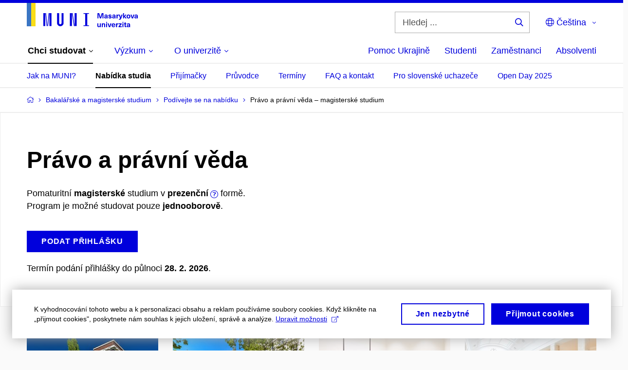

--- FILE ---
content_type: text/html; charset=utf-8
request_url: https://www.muni.cz/bakalarske-a-magisterske-obory/23567-pravo-a-pravni-veda
body_size: 36557
content:


<!doctype html>
<!--[if lte IE 9]>    <html lang="cs" class="old-browser no-js no-touch"> <![endif]-->
<!--[if IE 9 ]>    <html lang="cs" class="ie9 no-js no-touch"> <![endif]-->
<!--[if (gt IE 9)|!(IE)]><!-->
<html class="no-js" lang="cs">
<!--<![endif]-->
<head>
    

<meta charset="utf-8" />
<meta name="viewport" content="width=device-width, initial-scale=1.0">

    <meta name="robots" content="index, follow">

<title>Právo a právní věda – magisterské studium | Masarykova univerzita</title>

<meta name="twitter:site" content="@muni_cz">
<meta name="twitter:card" content="summary">

    <meta name="author" content="Masarykova univerzita" />
    <meta name="description" content="Pomaturitní magisterské        studium v
        prezenční
        formě." />
    <meta name="twitter:title" content="Právo a právní věda | Masarykova univerzita" />
    <meta property="og:title" content="Právo a právní věda | Masarykova univerzita" />
    <meta name="twitter:description" content="Pomaturitní magisterské        studium v
        prezenční
        formě." />
    <meta property="og:description" content="Pomaturitní magisterské        studium v
        prezenční
        formě." />
    <meta property="og:image" content="https://cdn.muni.cz/media/3128009/dsc_1382_fb.jpg?upscale=false&width=1200" />
    <meta name="twitter:image" content="https://cdn.muni.cz/media/3128010/logo_socialni_site.png?upscale=false&width=1200" />
    <meta property="og:url" content="https://www.muni.cz/bakalarske-a-magisterske-obory/23567-pravo-a-pravni-veda" />
    <meta property="og:site_name" content="Masarykova univerzita" />


            <link rel="stylesheet" type="text/css" href="https://cdn.muni.cz/css/MuniWeb/MUNI/style.16de2afa9575307b7073.css" />
<script type="text/javascript" nonce="e2120c8f-bccf-46eb-be1f-e79ec6cbc6dc">/*! For license information please see muniweb-critical.f2b8e652ef8f9f2a5db3.js.LICENSE.txt */
!function(){function e(n){return e="function"==typeof Symbol&&"symbol"==typeof Symbol.iterator?function(e){return typeof e}:function(e){return e&&"function"==typeof Symbol&&e.constructor===Symbol&&e!==Symbol.prototype?"symbol":typeof e},e(n)}!function(n,t){function o(n,t){return e(n)===t}function i(){return"function"!=typeof t.createElement?t.createElement(arguments[0]):u?t.createElementNS.call(t,"http://www.w3.org/2000/svg",arguments[0]):t.createElement.apply(t,arguments)}function a(){var e=t.body;return e||((e=i(u?"svg":"body")).fake=!0),e}var s=[],c=[],r={_version:"3.3.1",_config:{classPrefix:"",enableClasses:!0,enableJSClass:!0,usePrefixes:!0},_q:[],on:function(e,n){var t=this;setTimeout((function(){n(t[e])}),0)},addTest:function(e,n,t){c.push({name:e,fn:n,options:t})},addAsyncTest:function(e){c.push({name:null,fn:e})}},l=function(){};l.prototype=r,l=new l;var d=t.documentElement,u="svg"===d.nodeName.toLowerCase(),f=r._config.usePrefixes?" -webkit- -moz- -o- -ms- ".split(" "):["",""];r._prefixes=f;var m=r.testStyles=function(e,n,o,s){var c,r,l,u,f="modernizr",m=i("div"),p=a();if(parseInt(o,10))for(;o--;)(l=i("div")).id=s?s[o]:f+(o+1),m.appendChild(l);return(c=i("style")).type="text/css",c.id="s"+f,(p.fake?p:m).appendChild(c),p.appendChild(m),c.styleSheet?c.styleSheet.cssText=e:c.appendChild(t.createTextNode(e)),m.id=f,p.fake&&(p.style.background="",p.style.overflow="hidden",u=d.style.overflow,d.style.overflow="hidden",d.appendChild(p)),r=n(m,e),p.fake?(p.parentNode.removeChild(p),d.style.overflow=u,d.offsetHeight):m.parentNode.removeChild(m),!!r};l.addTest("touch",(function(){var e;if("ontouchstart"in n||n.DocumentTouch&&t instanceof DocumentTouch)e=!0;else{var o=["@media (",f.join("touch-enabled),("),"heartz",")","{#modernizr{top:9px;position:absolute}}"].join("");m(o,(function(n){e=9===n.offsetTop}))}return e})),function(){var e,n,t,i,a,r;for(var d in c)if(c.hasOwnProperty(d)){if(e=[],(n=c[d]).name&&(e.push(n.name.toLowerCase()),n.options&&n.options.aliases&&n.options.aliases.length))for(t=0;t<n.options.aliases.length;t++)e.push(n.options.aliases[t].toLowerCase());for(i=o(n.fn,"function")?n.fn():n.fn,a=0;a<e.length;a++)1===(r=e[a].split(".")).length?l[r[0]]=i:(!l[r[0]]||l[r[0]]instanceof Boolean||(l[r[0]]=new Boolean(l[r[0]])),l[r[0]][r[1]]=i),s.push((i?"":"no-")+r.join("-"))}}(),function(e){var n=d.className,t=l._config.classPrefix||"";if(u&&(n=n.baseVal),l._config.enableJSClass){var o=new RegExp("(^|\\s)"+t+"no-js(\\s|$)");n=n.replace(o,"$1"+t+"js$2")}l._config.enableClasses&&(n+=" "+t+e.join(" "+t),u?d.className.baseVal=n:d.className=n)}(s),delete r.addTest,delete r.addAsyncTest;for(var p=0;p<l._q.length;p++)l._q[p]();n.Modernizr=l}(window,document),(navigator.maxTouchPoints>0||navigator.msMaxTouchPoints>0)&&(document.documentElement.className=document.documentElement.className.replace("no-touch","touch"))}(),function(e){e.oneTimeEvent=function(e,n,t){(t=t||document).addEventListener(e,(function t(o){return document.removeEventListener(e,t),n(o)}),!1)},e.isDocumentReady=!1,document.addEventListener("DocumentReady",(function(){e.isDocumentReady=!0})),e.elementReady=function(n,t){e.isDocumentReady?e.oneTimeEvent("ElementsReady."+n,t):e.oneTimeEvent("DocumentReady",t)},e.elementsReady=function(e,n){var t=function(o){e(o),!1!==n&&document.removeEventListener("ElementsReady",t)};document.addEventListener("ElementsReady",t,!1)},e.documentReady=function(e){document.addEventListener("DocumentReady",e,!1)};var n={};e.dictionary=function(e,t){if(null==t)return n[e];n[e]=t};var t={};e.items=function(e,n){if(null==n)return t[e];t[e]=n}}(window.Page=window.Page||{}),window.addEventListener("mc-consent",(function(e){e.detail.includes("mc-analytics")&&window.clarity&&window.clarity("consent")}));</script>


<script nonce="e2120c8f-bccf-46eb-be1f-e79ec6cbc6dc" data-gtm>
        window.gtm = {'data':{'code':{'v':'2.1'},'page':{'locale':'cs','title':'Právo a právní věda – magisterské studium'},'user':{'ip':'18.189.30.0'},'tags':['Uchazeči']},'trail':{'page.trail':'Bakalářské a magisterské studium/Podívejte se na nabídku/Obor'}};
    window.dataLayer = window.dataLayer || [];
    dataLayer.push(window.gtm.data);
    dataLayer.push(window.gtm.trail);
    dataLayer.push({'event':'page'});
</script><script nonce="e2120c8f-bccf-46eb-be1f-e79ec6cbc6dc">window.dataLayer = window.dataLayer || [];function gtag() { dataLayer.push(arguments); }gtag('consent', 'default', {'analytics_storage': 'denied','ad_user_data': 'denied','ad_personalization': 'denied','ad_storage': 'denied',});</script>
<script nonce="e2120c8f-bccf-46eb-be1f-e79ec6cbc6dc" type="text/javascript" class="">
    (function(w,d,s,l,i){w[l]=w[l]||[];w[l].push({'gtm.start':
    new Date().getTime(),event:'gtm.js'});var f=d.getElementsByTagName(s)[0],
    j=d.createElement(s),dl=l!='dataLayer'?'&l='+l:'';j.async=true;j.src=
    'https://www.googletagmanager.com/gtm.js?id='+i+dl;var n=d.querySelector('[nonce]');
    n&&j.setAttribute('nonce',n.nonce||n.getAttribute('nonce'));f.parentNode.insertBefore(j,f);
    })(window,document,'script','dataLayer','GTM-5LQKVJ');</script>        <script nonce="e2120c8f-bccf-46eb-be1f-e79ec6cbc6dc" type="text/javascript">
            (function (c, l, a, r, i, t, y) {
                c[a] = c[a] || function () { (c[a].q = c[a].q || []).push(arguments) };
                t = l.createElement(r); t.async = 1; t.src = "https://www.clarity.ms/tag/" + i;
                y = l.getElementsByTagName(r)[0]; y.parentNode.insertBefore(t, y);
            })(window, document, "clarity", "script", "ku57fhseug");
        </script>
    

<script nonce="e2120c8f-bccf-46eb-be1f-e79ec6cbc6dc" type="text/javascript" class="mc-analytics">
    var _paq = window._paq = window._paq || [];
    
        _paq.push(['disableCookies']);
        _paq.push(['trackPageView']);
    (function() {
    var u="//analytics-test.ics.muni.cz:3500";
    _paq.push(['setTrackerUrl', u+'matomo.php']);
    _paq.push(['setSiteId', '667']);
    var d=document, g=d.createElement('script'), s=d.getElementsByTagName('script')[0];
    g.type='text/javascript'; g.async=true; g.src=u+'matomo.js'; s.parentNode.insertBefore(g,s);
    })();
</script>




<link rel="shortcut icon" type="image/x-icon" href="https://cdn.muni.cz/media/3722237/m_bile.ico" />




    <meta name="facebook-domain-verification" content="37hb9y8dzayp8dy02ov1fdkhlvjp3i" />





    
</head>

<body>
            <p class="menu-accessibility">
            <a title="Přej&#237;t k obsahu (Kl&#225;vesov&#225; zkratka: Alt + 2)" accesskey="2" href="#main">
                Přej&#237;t k obsahu
            </a>
            <span class="hide">|</span>
            <a href="#menu-main">Přej&#237;t k hlavn&#237;mu menu</a>
                <span class="hide">|</span>
                <a href="#form-search">Přej&#237;t k vyhled&#225;v&#225;n&#237;</a>
        </p>

    
    


            <header class="header">
                <div class="header__wrap">
                    <div class="row-main">
                            <p class="header__logo header__logo--no-margin header__logo--no-margin--crop" role="banner">
                                        <a href="/" title="Homepage webu">
<svg width="228" height="50" viewBox="0 0 228 50"><rect x="0" y="0" width="9" height="48" style="fill:#3a75c3 !important"></rect>
<rect x="9" y="0" width="9" height="48" style="fill:#f9dd17 !important"></rect><path fill="#0000dc" d="M33.94,21l0,26.6l4.14,0l0,-26.6zm4.29,0l2.59,26.6l1.4,0l-2.58,-26.6zm6.73,0l-2.58,26.6l1.4,0l2.59,-26.6zm1.56,0l0,26.6l4.18,0l0,-26.6zm15.69,0l0,20.48c0,3.57,3.23,6.35,6.69,6.35c3.46,0,6.69,-2.78,6.69,-6.35l0,-20.48l-4.18,0l0,20.33c0,1.44,-1.29,2.47,-2.51,2.47c-1.22,0,-2.51,-1.03,-2.51,-2.47l0,-20.33zm26.26,0l0,26.6l4.18,0l0,-26.6zm4.33,0l3.95,26.6l1.45,0l-3.95,-26.6zm5.55,0l0,26.6l4.18,0l0,-26.6zm18.05,25.12l0,1.48l11.36,0l0,-1.48l-3.61,0l0,-23.64l3.61,0l0,-1.48l-11.36,0l0,1.48l3.57,0l0,23.64z"></path><path fill="#0000dc" d="M157.53,31.69l0,-10.68l-3.54,0l-1.55,4.9c-0.4,1.29,-0.76,2.63,-1.04,3.93l-0.03,0c-0.29,-1.3,-0.65,-2.64,-1.06,-3.93l-1.54,-4.9l-3.54,0l0,10.68l2.11,0l0,-5.31c0,-1.34,-0.03,-2.67,-0.09,-4l0.03,0c0.35,1.3,0.74,2.63,1.15,3.92l1.69,5.39l2.52,0l1.7,-5.39c0.4,-1.29,0.79,-2.62,1.13,-3.92l0.03,0c-0.06,1.33,-0.09,2.66,-0.09,4l0,5.31zm5.23,-7.86c-2.17,0,-3.22,1.17,-3.29,2.62l2.03,0c0.03,-0.72,0.48,-1.15,1.26,-1.15c0.74,0,1.25,0.39,1.25,1.35l0,0.27c-0.48,0.03,-1.34,0.12,-1.91,0.21c-2.2,0.34,-2.95,1.18,-2.95,2.43c0,1.32,0.98,2.31,2.6,2.31c1.04,0,1.9,-0.39,2.47,-1.2l0.03,0c0,0.37,0.03,0.7,0.1,1.02l1.9,0c-0.14,-0.51,-0.22,-1.13,-0.22,-2.09l0,-2.76c0,-1.99,-1.11,-3.01,-3.27,-3.01zm1.25,4.65c0,0.69,-0.07,1.09,-0.44,1.45c-0.3,0.3,-0.76,0.44,-1.19,0.44c-0.74,0,-1.13,-0.39,-1.13,-0.96c0,-0.62,0.36,-0.9,1.23,-1.05c0.45,-0.08,1.08,-0.14,1.53,-0.17zm6.81,-4.65c-1.89,0,-3.15,0.97,-3.15,2.34c0,1.77,1.36,2.07,2.64,2.4c1.19,0.31,1.75,0.45,1.75,1.11c0,0.45,-0.37,0.73,-1.1,0.73c-0.87,0,-1.34,-0.43,-1.34,-1.2l-2.13,0c0,1.85,1.31,2.72,3.42,2.72c2.07,0,3.36,-0.96,3.36,-2.39c0,-1.86,-1.5,-2.2,-2.86,-2.56c-1.16,-0.3,-1.64,-0.44,-1.64,-0.98c0,-0.43,0.36,-0.7,1.04,-0.7c0.75,0,1.19,0.33,1.19,1.11l2.02,0c0,-1.7,-1.21,-2.58,-3.2,-2.58zm8.23,0c-2.17,0,-3.22,1.17,-3.3,2.62l2.04,0c0.03,-0.72,0.48,-1.15,1.26,-1.15c0.74,0,1.25,0.39,1.25,1.35l0,0.27c-0.48,0.03,-1.34,0.12,-1.91,0.21c-2.2,0.34,-2.95,1.18,-2.95,2.43c0,1.32,0.97,2.31,2.59,2.31c1.05,0,1.91,-0.39,2.48,-1.2l0.03,0c0,0.37,0.03,0.7,0.1,1.02l1.89,0c-0.13,-0.51,-0.21,-1.13,-0.21,-2.09l0,-2.76c0,-1.99,-1.11,-3.01,-3.27,-3.01zm1.25,4.65c0,0.69,-0.08,1.09,-0.44,1.45c-0.3,0.3,-0.76,0.44,-1.2,0.44c-0.73,0,-1.12,-0.39,-1.12,-0.96c0,-0.62,0.36,-0.9,1.23,-1.05c0.45,-0.08,1.08,-0.14,1.53,-0.17zm8.02,-4.53c-0.9,0,-1.57,0.37,-2.08,1.2l-0.03,0l0,-1.08l-1.93,0l0,7.62l2.1,0l0,-3.6c0,-1.5,0.68,-2.31,1.97,-2.31c0.21,0,0.43,0.03,0.66,0.07l0,-1.81c-0.2,-0.06,-0.48,-0.09,-0.69,-0.09zm8.48,0.12l-2.16,0l-0.83,2.55c-0.34,1.05,-0.62,2.13,-0.88,3.19l-0.03,0c-0.24,-1.06,-0.52,-2.14,-0.84,-3.19l-0.78,-2.55l-2.25,0l2.16,6.19c0.3,0.86,0.36,1.1,0.36,1.38c0,0.75,-0.55,1.24,-1.39,1.24c-0.32,0,-0.61,-0.05,-0.82,-0.13l0,1.68c0.32,0.08,0.72,0.12,1.1,0.12c1.9,0,2.86,-0.67,3.63,-2.82zm8.19,7.62l-3.21,-4.11l2.89,-3.51l-2.36,0l-2.47,3.07l-0.03,0l0,-6.13l-2.09,0l0,10.68l2.09,0l0,-3.57l0.03,0l2.55,3.57zm3.89,-7.86c-2.39,0,-3.9,1.57,-3.9,4.05c0,2.47,1.51,4.05,3.9,4.05c2.38,0,3.9,-1.58,3.9,-4.05c0,-2.48,-1.52,-4.05,-3.9,-4.05zm0,1.62c1.03,0,1.69,0.94,1.69,2.43c0,1.48,-0.66,2.43,-1.69,2.43c-1.04,0,-1.7,-0.95,-1.7,-2.43c0,-1.49,0.66,-2.43,1.7,-2.43zm9.52,6.24l2.57,-7.62l-2.19,0l-0.89,3c-0.31,1.08,-0.6,2.19,-0.84,3.3l-0.03,0c-0.24,-1.11,-0.52,-2.22,-0.84,-3.3l-0.88,-3l-2.19,0l2.56,7.62zm6.27,-7.86c-2.17,0,-3.22,1.17,-3.3,2.62l2.04,0c0.03,-0.72,0.48,-1.15,1.26,-1.15c0.74,0,1.25,0.39,1.25,1.35l0,0.27c-0.48,0.03,-1.34,0.12,-1.91,0.21c-2.2,0.34,-2.95,1.18,-2.95,2.43c0,1.32,0.97,2.31,2.59,2.31c1.05,0,1.91,-0.39,2.48,-1.2l0.03,0c0,0.37,0.03,0.7,0.1,1.02l1.89,0c-0.13,-0.51,-0.21,-1.13,-0.21,-2.09l0,-2.76c0,-1.99,-1.11,-3.01,-3.27,-3.01zm1.25,4.65c0,0.69,-0.08,1.09,-0.44,1.45c-0.3,0.3,-0.76,0.44,-1.2,0.44c-0.73,0,-1.12,-0.39,-1.12,-0.96c0,-0.62,0.36,-0.9,1.23,-1.05c0.45,-0.08,1.08,-0.14,1.53,-0.17z"></path><path fill="#0000dc" d="M147.75,49.87c0.97,0,1.74,-0.46,2.24,-1.14l0.02,0l0,0.96l1.97,0l0,-7.62l-2.1,0l0,4.08c0,1.38,-0.63,2.07,-1.5,2.07c-0.82,0,-1.34,-0.52,-1.34,-1.68l0,-4.47l-2.1,0l0,4.68c0,2.07,1.1,3.12,2.81,3.12zm10.5,-7.98c-0.97,0,-1.74,0.46,-2.24,1.14l-0.02,0l0,-0.96l-1.97,0l0,7.62l2.1,0l0,-4.08c0,-1.38,0.63,-2.07,1.5,-2.07c0.82,0,1.34,0.52,1.34,1.68l0,4.47l2.1,0l0,-4.68c0,-2.07,-1.1,-3.12,-2.81,-3.12zm6.87,-1.08l0,-1.8l-2.1,0l0,1.8zm0,8.88l0,-7.62l-2.1,0l0,7.62zm6.21,0l2.56,-7.62l-2.19,0l-0.88,3c-0.32,1.08,-0.6,2.19,-0.84,3.3l-0.03,0c-0.24,-1.11,-0.53,-2.22,-0.84,-3.3l-0.89,-3l-2.19,0l2.57,7.62zm6.69,-1.24c-0.9,0,-1.67,-0.56,-1.73,-2.14l5.48,0c0,-0.84,-0.08,-1.42,-0.24,-1.95c-0.48,-1.54,-1.77,-2.53,-3.53,-2.53c-2.38,0,-3.78,1.74,-3.78,3.99c0,2.43,1.4,4.11,3.8,4.11c2.02,0,3.34,-1.16,3.64,-2.55l-2.14,0c-0.11,0.61,-0.66,1.07,-1.5,1.07zm-0.02,-5.14c0.84,0,1.53,0.53,1.67,1.68l-3.33,0c0.16,-1.15,0.81,-1.68,1.66,-1.68zm9.36,-1.36c-0.9,0,-1.57,0.37,-2.08,1.2l-0.03,0l0,-1.08l-1.94,0l0,7.62l2.1,0l0,-3.6c0,-1.5,0.69,-2.31,1.98,-2.31c0.21,0,0.42,0.03,0.66,0.07l0,-1.81c-0.21,-0.06,-0.48,-0.09,-0.69,-0.09zm7.5,1.83l0,-1.71l-6.12,0l0,1.65l3.59,0l0,0.03l-3.74,4.23l0,1.71l6.42,0l0,-1.65l-3.88,0l0,-0.03zm3.69,-2.97l0,-1.8l-2.1,0l0,1.8zm0,8.88l0,-7.62l-2.1,0l0,7.62zm5.46,-1.58c-0.72,0,-0.99,-0.33,-0.99,-1.16l0,-3.32l1.46,0l0,-1.56l-1.46,0l0,-1.98l-2.1,0l0,1.98l-1.23,0l0,1.56l1.23,0l0,3.69c0,1.77,0.77,2.47,2.52,2.47c0.36,0,0.83,-0.06,1.11,-0.15l0,-1.6c-0.13,0.05,-0.34,0.07,-0.54,0.07zm4.92,-6.28c-2.17,0,-3.22,1.17,-3.3,2.62l2.04,0c0.03,-0.72,0.48,-1.15,1.26,-1.15c0.74,0,1.25,0.39,1.25,1.35l0,0.27c-0.48,0.03,-1.34,0.12,-1.91,0.21c-2.2,0.34,-2.95,1.18,-2.95,2.43c0,1.32,0.97,2.31,2.59,2.31c1.05,0,1.91,-0.39,2.48,-1.2l0.03,0c0,0.37,0.03,0.71,0.1,1.02l1.89,0c-0.13,-0.51,-0.21,-1.13,-0.21,-2.09l0,-2.76c0,-1.99,-1.11,-3.01,-3.27,-3.01zm1.25,4.65c0,0.69,-0.08,1.09,-0.44,1.45c-0.3,0.3,-0.76,0.44,-1.2,0.44c-0.73,0,-1.12,-0.39,-1.12,-0.96c0,-0.62,0.36,-0.9,1.23,-1.05c0.45,-0.08,1.08,-0.14,1.53,-0.16z"></path><desc>Masarykova univerzita</desc></svg>        </a>

                            </p>

                    <div class="header__side">
                        

                            <form id="form-search" action="/vyhledavani" class="header__search" role="search">
                                <fieldset>
                                    <p>
                                        <label for="search" class="header__search__label icon icon-search"><span class="vhide">Hledej ...</span></label>
                                        <span class="inp-fix inp-icon inp-icon--after">
                                            <input type="text" name="q" id="search" class="inp-text" placeholder="Hledej ..." data-hj-masked maxlength="200">
                                            <button type="submit" class="btn-icon icon icon-search">
                                                <span class="vhide">Hledej ...</span>
                                            </button>
                                        </span>
                                    </p>
                                </fieldset>
                            </form>
                        
    <nav class="menu-lang menu-lang--select" aria-label="V&#253;běr jazyka">
        <p class="menu-lang__selected">
            <span class="link menu-lang__selected__link">
                <span class="icon icon-globe"></span> Čeština
            </span>
        </p>
        <p class="menu-lang__popup">
                <a href="https://www.muni.cz/en/bachelors-and-masters-study-programmes/23567-law"
                   rel="alternate"
                   hreflang="en"
                   lang="en" class="menu-lang__popup__link">
                    English
                </a>
                <a href="/uk/universytet-imeni-masaryka-dopomahaye-ukrayini"
                   rel="alternate"
                   hreflang="uk"
                   lang="uk" class="menu-lang__popup__link">
                    Українська
                </a>
        </p>
    </nav>

                        
                        <!-- placeholder pro externí přihlášení (desktop) -->
                        <div class="user-menu-ext-std" style="display:none;"></div>                        


                        <nav class="menu-mobile" role="navigation">
                            <ul class="menu-mobile__list">
                                    <li class="menu-mobile__item">
                                        <a href="#" class="menu-mobile__link menu-mobile__link--search" aria-hidden="true">
                                            <span class="icon icon-search"></span>
                                        </a>
                                    </li>

                                
    <li class="menu-mobile__item">
            <nav class="menu-lang menu-lang--select" aria-label="V&#253;běr jazyka">
                <p class="menu-lang__selected">
                    <span class="link menu-lang__selected__link">
                        <span class="icon icon-globe"></span>
                    </span>
                </p>
                <p class="menu-lang__popup">
                        <a href="https://www.muni.cz/en/bachelors-and-masters-study-programmes/23567-law"
                           rel="alternate"
                           hreflang="en"
                           lang="en" class="menu-lang__popup__link">
                            English
                        </a>
                        <a href="/uk/universytet-imeni-masaryka-dopomahaye-ukrayini"
                           rel="alternate"
                           hreflang="uk"
                           lang="uk" class="menu-lang__popup__link">
                            Українська
                        </a>
                </p>
            </nav>
    </li>

                                
                                <li class="user-menu-ext-mobile" style="display:none;"></li>



                                    <li class="menu-mobile__item">
                                        <a href="#" class="menu-mobile__link menu-mobile__link--burger">
                                            <span class="menu-mobile__burger"><span></span></span>
                                        </a>
                                    </li>
                            </ul>
                        </nav>

                    </div>

                            <nav id="menu-main" class="menu-primary" role="navigation">
                                <div class="menu-primary__holder">
                                    <div class="menu-primary__wrap">

    <ul class="menu-primary__list">
                <li class="menu-primary__item with-subbox">
                    <span class="menu-primary__links">
<a class="menu-primary__link is-active" href="/uchazeci"><span class="menu-primary__inner">Chci studovat</span><span class="icon icon-angle-down"></span></a>                        <a href="#" class="menu-primary__toggle icon icon-angle-down" aria-hidden="true"></a>
                    </span>
                    <div class="menu-subbox">
                        <a href="#" class="menu-subbox__close icon icon-chevron-left" aria-hidden="true"></a>
                        
            <div class="row-main ">
        <div class="grid">
        <div class="grid__cell size--l--3-12 size--s--1-2 ">
                        

        <p class="menu-subbox__title">
			<a class="menu-subbox__title__link" href="/uchazeci/bakalarske-a-magisterske-studium">Bakalářské a magisterské studium</a>
		</p>
    <div class="menu-subbox__box u-mb-30">
            <ul class="menu-subbox__list">
            <li class="menu-subbox__item">

                <a href="/bakalarske-a-magisterske-obory" class="menu-submenu__link"  >
                    Studijní programy                </a>
                            </li>
            <li class="menu-subbox__item">

                <a href="/uchazeci/bakalarske-a-magisterske-studium/prijimacky" class="menu-submenu__link"  >
                    Přijímačky a TSP                </a>
                            </li>
            <li class="menu-subbox__item">

                <a href="/uchazeci/bakalarske-a-magisterske-studium/pruvodce" class="menu-submenu__link"  >
                    Průvodce uchazeče                </a>
                            </li>
            <li class="menu-subbox__item">

                <a href="/uchazeci/bakalarske-a-magisterske-studium/terminy-prihlasek-prijimacek-zapisu" class="menu-submenu__link"  >
                    Termíny a pozvánky                </a>
                            </li>
            <li class="menu-subbox__item">

                <a href="/uchazeci/bakalarske-a-magisterske-studium/faq-a-kontakt" class="menu-submenu__link"  >
                    FAQ a kontakt                </a>
                            </li>
            <li class="menu-subbox__item">

                <a href="/uchazeci/bakalarske-a-magisterske-studium/pro-slovenske-uchazece" class="menu-submenu__link"  >
                    Pro slovenské uchazeče                </a>
                            </li>
    </ul>

    </div>



                        

<p class="btn-wrap u-mb-0">
        <a class="btn btn-primary btn-s" target="_blank" rel="noopener" href=https://is.muni.cz/prihlaska/>
            <span>
                                                E-přihl&#225;ška
                                            </span>
        </a>
</p>


        </div>
        <div class="grid__cell size--l--3-12 size--s--1-2 ">
                        

        <p class="menu-subbox__title">
			Další možnosti studia
		</p>
    <div class="menu-subbox__box">
            <ul class="menu-subbox__list">
            <li class="menu-subbox__item">

                <a href="/uchazeci/navazujici-magisterske-studium" class="menu-submenu__link"  >
                    Navazující magisterské studium                </a>
                            </li>
            <li class="menu-subbox__item">

                <a href="/uchazeci/doktorske-studium" class="menu-submenu__link"  >
                    Doktorské studium                </a>
                            </li>
            <li class="menu-subbox__item">

                <a href="/uchazeci/rigorozni-rizeni" class="menu-submenu__link"  >
                    Rigorózní řízení                </a>
                            </li>
            <li class="menu-subbox__item">

                <a href="/uchazeci/vzdelavani-po-cely-zivot" class="menu-submenu__link"  >
                    Vzdělávání po celý život                </a>
                            </li>
            <li class="menu-subbox__item">

                <a href="/uchazeci" class="menu-submenu__link"  >
                    Studium na MU                </a>
                            </li>
    </ul>

    </div>



        </div>
        <div class="grid__cell size--l--6-12 ">
                        




    

        <div class="grid">
        <div class="grid__cell size--s--1-2 ">
                        


    <article class="box-article-grid">
            <a href="/bakalarske-a-magisterske-obory" class="box-article-grid__inner">
        <div class="box-article-grid__img">

                <img alt="Studijn&#237; programy"
                    src="https://cdn.muni.cz/media/3818569/prijimacky-na-masarykovu-univerzitu-studuj-na-muni.jpg?mode=crop&amp;center=0.5,0.5&amp;rnd=133864343310000000&amp;heightratio=0.5&width=278"
                    srcset="https://cdn.muni.cz/media/3818569/prijimacky-na-masarykovu-univerzitu-studuj-na-muni.jpg?mode=crop&amp;center=0.5,0.5&amp;rnd=133864343310000000&amp;heightratio=0.5&amp;width=278 278w,https://cdn.muni.cz/media/3818569/prijimacky-na-masarykovu-univerzitu-studuj-na-muni.jpg?mode=crop&amp;center=0.5,0.5&amp;rnd=133864343310000000&amp;heightratio=0.5&amp;width=477 477w" sizes="(min-width:1240px) 278px,(min-width:1024px) calc((100vw - 30px) * 0.5 - 20px),(min-width:768px) calc((100vw - 10px) * 0.5 - 20px),calc((100vw - 10px) * 1 - 20px)" />

        
            </div>            
        <div class="box-article-grid__content">
                 <h1 class="box-article-grid__title">
Studijní programy      </h1>

            
            
        </div>

            </a>
    </article>








        </div>
        <div class="grid__cell size--s--1-2 ">
                        


    <article class="box-article-grid">
            <a href="/uchazeci/bakalarske-a-magisterske-studium/prijimacky" class="box-article-grid__inner">
        <div class="box-article-grid__img">

                <img alt="Přij&#237;mačky a TSP"
                    src="https://cdn.muni.cz/media/3928807/tsp-na-necisto-student-premysli-nad-testem.png?mode=crop&amp;center=0.39,0.52&amp;rnd=134031755860000000&amp;heightratio=0.5&width=278"
                    srcset="https://cdn.muni.cz/media/3928807/tsp-na-necisto-student-premysli-nad-testem.png?mode=crop&amp;center=0.39,0.52&amp;rnd=134031755860000000&amp;heightratio=0.5&amp;width=278 278w,https://cdn.muni.cz/media/3928807/tsp-na-necisto-student-premysli-nad-testem.png?mode=crop&amp;center=0.39,0.52&amp;rnd=134031755860000000&amp;heightratio=0.5&amp;width=477 477w" sizes="(min-width:1240px) 278px,(min-width:1024px) calc((100vw - 30px) * 0.5 - 20px),(min-width:768px) calc((100vw - 10px) * 0.5 - 20px),calc((100vw - 10px) * 1 - 20px)" />

        
            </div>            
        <div class="box-article-grid__content">
                 <h1 class="box-article-grid__title">
Přijímačky a&#160;TSP      </h1>

            
            
        </div>

            </a>
    </article>








        </div>
        </div>











        </div>
        </div>
        </div>







                    </div>
                </li>
                <li class="menu-primary__item with-subbox">
                    <span class="menu-primary__links">
<a class="menu-primary__link" href="/vyzkum"><span class="menu-primary__inner">Výzkum</span><span class="icon icon-angle-down"></span></a>                        <a href="#" class="menu-primary__toggle icon icon-angle-down" aria-hidden="true"></a>
                    </span>
                    <div class="menu-subbox">
                        <a href="#" class="menu-subbox__close icon icon-chevron-left" aria-hidden="true"></a>
                        
            <div class="row-main ">
        <div class="grid">
        <div class="grid__cell size--l--3-12 size--s--1-2 ">
                        

        <p class="menu-subbox__title">
			Výzkum na MU
		</p>
    <div class="menu-subbox__box">
            <ul class="menu-subbox__list">
            <li class="menu-subbox__item">

                <a href="/vyzkum" class="menu-submenu__link"  >
                    Náš výzkum                </a>
                            </li>
            <li class="menu-subbox__item">

                <a href="/vyzkum/deni-ve-vyzkumu" class="menu-submenu__link"  >
                    Dění ve výzkumu                </a>
                            </li>
            <li class="menu-subbox__item">

                <a href="/vyzkum/vyzkumne-uspechy" class="menu-submenu__link"  >
                    Výzkumná témata a úspěchy                </a>
                            </li>
            <li class="menu-subbox__item">

                <a href="/vyzkum/vyzkumna-infrastruktura" class="menu-submenu__link"  >
                    Výzkumná infrastruktura                </a>
                            </li>
            <li class="menu-subbox__item">

                <a href="/vyzkum/mezinarodni-vedecka-rada" class="menu-submenu__link"  >
                    Mezinárodní vědecká rada MU                </a>
                            </li>
    </ul>

    </div>



        </div>
        <div class="grid__cell size--l--3-12 size--s--1-2 ">
                        

        <p class="menu-subbox__title">
			Publikace a projekty
		</p>
    <div class="menu-subbox__box">
            <ul class="menu-subbox__list">
            <li class="menu-subbox__item">

                <a href="/vyzkum/publikace" class="menu-submenu__link"  >
                    Publikace                </a>
                            </li>
            <li class="menu-subbox__item">

                <a href="/vyzkum/projekty" class="menu-submenu__link"  >
                    Projekty                </a>
                            </li>
            <li class="menu-subbox__item">

                <a href="https://www.press.muni.cz/" class="menu-submenu__link menu-submenu__link--external" target=&#39;_blank&#39; >
                    Nakladatelství Munipress<span class="icon icon-external-link"></span>                </a>
                            </li>
    </ul>

    </div>



        </div>
        <div class="grid__cell size--l--3-12 size--s--1-2 ">
                        

        <p class="menu-subbox__title">
			Akademické kvalifikace
		</p>
    <div class="menu-subbox__box">
            <ul class="menu-subbox__list">
            <li class="menu-subbox__item">

                <a href="/vyzkum/akademicke-zalezitosti/habilitacni-rizeni-na-mu" class="menu-submenu__link"  >
                    Habilitační řízení                </a>
                            </li>
            <li class="menu-subbox__item">

                <a href="/vyzkum/akademicke-zalezitosti/rizeni-ke-jmenovani-profesorem-na-mu" class="menu-submenu__link"  >
                    Řízení ke jmenování profesorem                </a>
                            </li>
    </ul>

    </div>



        </div>
        <div class="grid__cell size--l--3-12 size--s--1-2 ">
                        


    <article class="box-article-grid">
            <a href="/vyzkum" class="box-article-grid__inner">
        <p class="box-article-grid__img">

                <img alt="Přečtěte si o v&#253;zkumu na MU"
                    src="https://cdn.muni.cz/media/3016087/img_3624.jpg?mode=crop&amp;center=0.5,0.5&amp;rnd=131562340670000000&amp;heightratio=0.5&width=278"
                    srcset="https://cdn.muni.cz/media/3016087/img_3624.jpg?mode=crop&amp;center=0.5,0.5&amp;rnd=131562340670000000&amp;heightratio=0.5&amp;width=278 278w,https://cdn.muni.cz/media/3016087/img_3624.jpg?mode=crop&amp;center=0.5,0.5&amp;rnd=131562340670000000&amp;heightratio=0.5&amp;width=477 477w" sizes="(min-width:1240px) 278px,(min-width:1024px) calc((100vw - 30px) * 0.5 - 20px),(min-width:768px) calc((100vw - 10px) * 0.5 - 20px),calc((100vw - 10px) * 1 - 20px)" />

        
            </p>            
        <div class="box-article-grid__content">
                 <h1 class="box-article-grid__title">
Přečtěte si o&#160;výzkumu na MU      </h1>

            
            
        </div>

            </a>
    </article>








        </div>
        </div>
        </div>







                    </div>
                </li>
                <li class="menu-primary__item with-subbox">
                    <span class="menu-primary__links">
<a class="menu-primary__link" href="/o-univerzite"><span class="menu-primary__inner">O univerzitě</span><span class="icon icon-angle-down"></span></a>                        <a href="#" class="menu-primary__toggle icon icon-angle-down" aria-hidden="true"></a>
                    </span>
                    <div class="menu-subbox">
                        <a href="#" class="menu-subbox__close icon icon-chevron-left" aria-hidden="true"></a>
                        
            <div class="row-main ">
        <div class="grid">
        <div class="grid__cell size--l--3-12 size--s--1-2 ">
                        

        <p class="menu-subbox__title">
			O univerzitě
		</p>
    <div class="menu-subbox__box">
            <ul class="menu-subbox__list">
            <li class="menu-subbox__item">

                <a href="/o-univerzite" class="menu-submenu__link"  >
                    Kdo jsme                </a>
                            </li>
            <li class="menu-subbox__item">

                <a href="/o-univerzite/uredni-deska" class="menu-submenu__link"  >
                    Úřední deska                </a>
                            </li>
            <li class="menu-subbox__item">

                <a href="/o-univerzite/kariera-na-mu" class="menu-submenu__link"  >
                    Kariéra na MU                </a>
                            </li>
            <li class="menu-subbox__item">

                <a href="/spoluprace/partnerstvi" class="menu-submenu__link"  >
                    Partnerství                </a>
                            </li>
            <li class="menu-subbox__item">

                <a href="/spoluprace/sluzby" class="menu-submenu__link"  >
                    Služby                </a>
                            </li>
    </ul>

    </div>



        </div>
        <div class="grid__cell size--l--3-12 size--s--1-2 ">
                        

        <p class="menu-subbox__title">
			Kontakty
		</p>
    <div class="menu-subbox__box">
            <ul class="menu-subbox__list">
            <li class="menu-subbox__item">

                <a href="/kontakty" class="menu-submenu__link"  >
                    Kontakty                </a>
                            </li>
            <li class="menu-subbox__item">

                <a href="/o-univerzite/fakulty-a-pracoviste/organizacni-struktura" class="menu-submenu__link"  >
                    Fakulty a pracoviště                </a>
                            </li>
            <li class="menu-subbox__item">

                <a href="/o-univerzite/fakulty-a-pracoviste#organy" class="menu-submenu__link"  >
                    Orgány univerzity                </a>
                            </li>
            <li class="menu-subbox__item">

                <a href="/mapa" class="menu-submenu__link"  >
                    Budovy a místnosti                </a>
                            </li>
    </ul>

    </div>



        </div>
        <div class="grid__cell size--l--3-12 size--s--1-2 ">
                        

        <p class="menu-subbox__title">
			Aktuálně
		</p>
    <div class="menu-subbox__box">
            <ul class="menu-subbox__list">
            <li class="menu-subbox__item">

                <a href="/kalendar" class="menu-submenu__link"  >
                    Kalendář                </a>
                            </li>
            <li class="menu-subbox__item">

                <a href="https://www.em.muni.cz/" class="menu-submenu__link menu-submenu__link--external" target=&#39;_blank&#39; >
                    Zpravodajský portál MU<span class="icon icon-external-link"></span>                </a>
                            </li>
            <li class="menu-subbox__item">

                <a href="/pro-media" class="menu-submenu__link"  >
                    Pro média                </a>
                            </li>
    </ul>

    </div>



        </div>
        <div class="grid__cell size--l--3-12 size--s--1-2 ">
                        

        <p class="menu-subbox__title">
			Vize a mise
		</p>
    <div class="menu-subbox__box">
            <ul class="menu-subbox__list">
            <li class="menu-subbox__item">

                <a href="/o-univerzite/kvalita-vyuky" class="menu-submenu__link"  >
                    Kvalita výuky                </a>
                            </li>
            <li class="menu-subbox__item">

                <a href="/o-univerzite/etika" class="menu-submenu__link"  >
                    Etické zásady                </a>
                            </li>
            <li class="menu-subbox__item">

                <a href="/o-univerzite/ochrana-prav" class="menu-submenu__link"  >
                    Ochrana práv                </a>
                            </li>
            <li class="menu-subbox__item">

                <a href="https://sustain.muni.cz/" class="menu-submenu__link menu-submenu__link--external" target=&#39;_blank&#39; >
                    Udržitelnost<span class="icon icon-external-link"></span>                </a>
                            </li>
            <li class="menu-subbox__item">

                <a href="/o-univerzite/strategicke-projekty" class="menu-submenu__link"  >
                    Strategické projekty                </a>
                            </li>
            <li class="menu-subbox__item">

                <a href="/o-univerzite/genderova-rovnost-na-mu" class="menu-submenu__link"  >
                    Genderová rovnost                </a>
                            </li>
    </ul>

    </div>



        </div>
        </div>
        </div>







                    </div>
                </li>
    </ul>







<ul class="menu-header-secondary">
            <li class="menu-header-secondary__item">
                <a href="/muni-pomaha-ukrajine" class="menu-header-secondary__link ">
                    Pomoc Ukrajině
                </a>
            </li>
            <li class="menu-header-secondary__item">
                <a href="/studenti" class="menu-header-secondary__link ">
                    Studenti
                </a>
            </li>
            <li class="menu-header-secondary__item">
                <a href="https://portal.muni.cz/" class="menu-header-secondary__link " target="_blank" rel="noopener">
                    Zaměstnanci
                </a>
            </li>
            <li class="menu-header-secondary__item">
                <a href="/absolventi" class="menu-header-secondary__link ">
                    Absolventi
                </a>
            </li>

    
</ul>                                    </div>
                                   
                                        <a href="#" class="menu-primary__title">
                                            <span></span>
                                            &nbsp;
                                        </a>
                                    
                                    <div class="menu-primary__main-toggle" aria-hidden="true"></div>
                                </div>
                            </nav>
                    </div>
                </div>
                

    <div class="menu-secondary"><div class="row-main"><div class="menu-secondary__wrap">

    <ul class="menu-secondary__list js-scroll-nav">
                <li class="menu-secondary__item">
                    <a href="/uchazeci/bakalarske-a-magisterske-studium/jak-na-muni" class="menu-secondary__link"
                        >
                        Jak na MUNI?
                    </a>
                </li>
                <li class="menu-secondary__item">
                    <a href="/bakalarske-a-magisterske-obory" class="menu-secondary__link is-active"
                        >
                        Nabídka studia
                    </a>
                </li>
                <li class="menu-secondary__item">
                    <a href="/uchazeci/bakalarske-a-magisterske-studium/prijimacky" class="menu-secondary__link"
                        >
                        Přijímačky
                    </a>
                </li>
                <li class="menu-secondary__item">
                    <a href="/uchazeci/bakalarske-a-magisterske-studium/pruvodce" class="menu-secondary__link"
                        >
                        Průvodce
                    </a>
                </li>
                <li class="menu-secondary__item">
                    <a href="/uchazeci/bakalarske-a-magisterske-studium/terminy-prihlasek-prijimacek-zapisu" class="menu-secondary__link"
                        >
                        Termíny
                    </a>
                </li>
                <li class="menu-secondary__item">
                    <a href="/uchazeci/bakalarske-a-magisterske-studium/faq-a-kontakt" class="menu-secondary__link"
                        >
                        FAQ a&#160;kontakt
                    </a>
                </li>
                <li class="menu-secondary__item">
                    <a href="/uchazeci/bakalarske-a-magisterske-studium/pro-slovenske-uchazece" class="menu-secondary__link"
                        >
                        Pro slovenské uchazeče
                    </a>
                </li>
                <li class="menu-secondary__item">
                    <a href="/open-day" class="menu-secondary__link"
                        >
                        Open Day 2025
                    </a>
                </li>
    </ul>





    </div></div></div>




            </header>


    <main id="main" class="main">


<nav class="menu-breadcrumb" role="navigation">
    <div class="row-main">
        <strong class="vhide">Zde se nacházíte:</strong>
        <ol class="menu-breadcrumb__list" vocab="http://schema.org/" typeof="BreadcrumbList">
            <li class="menu-breadcrumb__item menu-breadcrumb__item--home" property="itemListElement" typeof="ListItem">
                <a class="menu-breadcrumb__link" property="item" typeof="WebPage" href="/">
                    <span property="name">Masarykova univerzita</span></a>
                <span class="icon icon-angle-right"></span>
                <meta property="position" content="1">
            </li>

                <li class="menu-breadcrumb__item menu-breadcrumb__item--mobile">
                    <span class="icon icon-ellipsis-h"></span>
                    <span class="icon icon-angle-right"></span>
                </li>

                <li class="menu-breadcrumb__item menu-breadcrumb__item--mobile-hidden" property="itemListElement" typeof="ListItem">
                            <a href="/uchazeci/bakalarske-a-magisterske-studium" class="menu-breadcrumb__link" property="item" typeof="WebPage">
            <span property="name" category="">Bakalářské a magisterské studium</span></a>

                            
                        <span class="icon icon-angle-right"></span>
                    <meta property="position" content="2">
                </li>
                <li class="menu-breadcrumb__item" property="itemListElement" typeof="ListItem">
                            <a href="/bakalarske-a-magisterske-obory" class="menu-breadcrumb__link" property="item" typeof="WebPage">
            <span property="name" category="">Podívejte se na nabídku</span></a>

                            
                        <span class="icon icon-angle-right"></span>
                    <meta property="position" content="3">
                </li>
                <li class="menu-breadcrumb__item">
                             <span property="name">Právo a právní věda – magisterské studium</span>

                            
                    <meta content="4">
                </li>
        </ol>
    </div>
</nav>




        
                        


        <div class="box-hero u-mb-30 box-hero--bordered">


    <div class="row-main">


<div class="box-hero__content">
    <div class="box-hero__content-inner">
        <h1>Právo a&#160;právní věda</h1>    <p class="u-mb-0">
Pomaturitní <strong>magisterské</strong>        studium v&#160;<span class="tooltip-link tooltip" title="
Denní forma studia, která umožňuje studentovi pravidelnou účast na přednáškách, seminářích, cvičeních apod.
"><strong>prezenční</strong><span class="icon icon-question-circle"></span></span>
        formě.    </p>
    <p>
        Program je možné studovat
 pouze         <strong>jednooborově</strong>.
    </p>
        <p class="btn-wrap">
                    <a href="https://is.muni.cz/prihlaska/info?program=23567;beh=2527" class="btn btn-s btn-primary" target="_blank">
                        <span>Podat přihl&#225;šku</span>
                    </a>
                                </p>
<p class="">        Term&#237;n pod&#225;n&#237; přihl&#225;šky do půlnoci <strong>28.&#160;2. 2026</strong>.
</p>
    </div>
</div>

    </div> 

     </div>




        <div class="box-bg box-bg--small box-bg--grey-light">
            <div class="row-main">







    <div class="box-slider js-slider box-slider--multiple" >
        <div class="box-slider__wrap">
                <div class="box-slider__list" data-count-desktop="4" data-count-laptop="3" data-count-mobile="1">
                            <a class="box-slider__item image js-lightbox" data-fancybox="carousel-0" data-options='{"thumbs" : "false"}' href="https://cdn.muni.cz/media/3293475/dsh_7859.jpg?mode=crop&amp;center=0,0.5&amp;rnd=133572411960000000&amp;heightratio=0.5625" >
                                    <div class="image">
                                        <img src="https://cdn.muni.cz/media/3293475/dsh_7859.jpg?mode=crop&amp;center=0,0.5&amp;rnd=133572411960000000&amp;heightratio=0.5625&width=278" srcset="https://cdn.muni.cz/media/3293475/dsh_7859.jpg?mode=crop&amp;center=0,0.5&amp;rnd=133572411960000000&amp;heightratio=0.5625&amp;width=44 44w,https://cdn.muni.cz/media/3293475/dsh_7859.jpg?mode=crop&amp;center=0,0.5&amp;rnd=133572411960000000&amp;heightratio=0.5625&amp;width=278 278w,https://cdn.muni.cz/media/3293475/dsh_7859.jpg?mode=crop&amp;center=0,0.5&amp;rnd=133572411960000000&amp;heightratio=0.5625&amp;width=450 450w" sizes="(min-width:1240px) 278px,(min-width:1024px) calc((100vw - 30px) * 0.25 - 20px),(min-width:768px) calc((100vw - 10px) * 0.0833333333333333 - 20px),calc((100vw - 10px) * 1 - 20px)" />
                                    </div>
                        </a>
                            <a class="box-slider__item image js-lightbox" data-fancybox="carousel-0" data-options='{"thumbs" : "false"}' href="https://cdn.muni.cz/media/3293477/dsh_7883_pt_corr1_crop_retus.jpg?mode=crop&amp;center=0,0.5&amp;rnd=133572411960000000&amp;heightratio=0.5625" >
                                    <div class="image">
                                        <img src="https://cdn.muni.cz/media/3293477/dsh_7883_pt_corr1_crop_retus.jpg?mode=crop&amp;center=0,0.5&amp;rnd=133572411960000000&amp;heightratio=0.5625&width=278" srcset="https://cdn.muni.cz/media/3293477/dsh_7883_pt_corr1_crop_retus.jpg?mode=crop&amp;center=0,0.5&amp;rnd=133572411960000000&amp;heightratio=0.5625&amp;width=44 44w,https://cdn.muni.cz/media/3293477/dsh_7883_pt_corr1_crop_retus.jpg?mode=crop&amp;center=0,0.5&amp;rnd=133572411960000000&amp;heightratio=0.5625&amp;width=278 278w,https://cdn.muni.cz/media/3293477/dsh_7883_pt_corr1_crop_retus.jpg?mode=crop&amp;center=0,0.5&amp;rnd=133572411960000000&amp;heightratio=0.5625&amp;width=450 450w" sizes="(min-width:1240px) 278px,(min-width:1024px) calc((100vw - 30px) * 0.25 - 20px),(min-width:768px) calc((100vw - 10px) * 0.0833333333333333 - 20px),calc((100vw - 10px) * 1 - 20px)" />
                                    </div>
                        </a>
                            <a class="box-slider__item image js-lightbox" data-fancybox="carousel-0" data-options='{"thumbs" : "false"}' href="https://cdn.muni.cz/media/3293485/17.jpg?mode=crop&amp;center=0,0.5&amp;rnd=133572411970000000&amp;heightratio=0.5625" >
                                    <div class="image">
                                        <img src="https://cdn.muni.cz/media/3293485/17.jpg?mode=crop&amp;center=0,0.5&amp;rnd=133572411970000000&amp;heightratio=0.5625&width=278" srcset="https://cdn.muni.cz/media/3293485/17.jpg?mode=crop&amp;center=0,0.5&amp;rnd=133572411970000000&amp;heightratio=0.5625&amp;width=44 44w,https://cdn.muni.cz/media/3293485/17.jpg?mode=crop&amp;center=0,0.5&amp;rnd=133572411970000000&amp;heightratio=0.5625&amp;width=278 278w,https://cdn.muni.cz/media/3293485/17.jpg?mode=crop&amp;center=0,0.5&amp;rnd=133572411970000000&amp;heightratio=0.5625&amp;width=450 450w" sizes="(min-width:1240px) 278px,(min-width:1024px) calc((100vw - 30px) * 0.25 - 20px),(min-width:768px) calc((100vw - 10px) * 0.0833333333333333 - 20px),calc((100vw - 10px) * 1 - 20px)" />
                                    </div>
                        </a>
                            <a class="box-slider__item image js-lightbox" data-fancybox="carousel-0" data-options='{"thumbs" : "false"}' href="https://cdn.muni.cz/media/3293483/07.jpg?mode=crop&amp;center=0,0.5&amp;rnd=133572411970000000&amp;heightratio=0.5625" >
                                    <div class="image">
                                        <img src="https://cdn.muni.cz/media/3293483/07.jpg?mode=crop&amp;center=0,0.5&amp;rnd=133572411970000000&amp;heightratio=0.5625&width=278" srcset="https://cdn.muni.cz/media/3293483/07.jpg?mode=crop&amp;center=0,0.5&amp;rnd=133572411970000000&amp;heightratio=0.5625&amp;width=44 44w,https://cdn.muni.cz/media/3293483/07.jpg?mode=crop&amp;center=0,0.5&amp;rnd=133572411970000000&amp;heightratio=0.5625&amp;width=278 278w,https://cdn.muni.cz/media/3293483/07.jpg?mode=crop&amp;center=0,0.5&amp;rnd=133572411970000000&amp;heightratio=0.5625&amp;width=450 450w" sizes="(min-width:1240px) 278px,(min-width:1024px) calc((100vw - 30px) * 0.25 - 20px),(min-width:768px) calc((100vw - 10px) * 0.0833333333333333 - 20px),calc((100vw - 10px) * 1 - 20px)" />
                                    </div>
                        </a>
                            <a class="box-slider__item image js-lightbox" data-fancybox="carousel-0" data-options='{"thumbs" : "false"}' href="https://cdn.muni.cz/media/3293487/27.jpg?mode=crop&amp;center=0,0.5&amp;rnd=133572411970000000&amp;heightratio=0.5625" >
                                    <div class="image">
                                        <img src="https://cdn.muni.cz/media/3293487/27.jpg?mode=crop&amp;center=0,0.5&amp;rnd=133572411970000000&amp;heightratio=0.5625&width=278" srcset="https://cdn.muni.cz/media/3293487/27.jpg?mode=crop&amp;center=0,0.5&amp;rnd=133572411970000000&amp;heightratio=0.5625&amp;width=44 44w,https://cdn.muni.cz/media/3293487/27.jpg?mode=crop&amp;center=0,0.5&amp;rnd=133572411970000000&amp;heightratio=0.5625&amp;width=278 278w,https://cdn.muni.cz/media/3293487/27.jpg?mode=crop&amp;center=0,0.5&amp;rnd=133572411970000000&amp;heightratio=0.5625&amp;width=450 450w" sizes="(min-width:1240px) 278px,(min-width:1024px) calc((100vw - 30px) * 0.25 - 20px),(min-width:768px) calc((100vw - 10px) * 0.0833333333333333 - 20px),calc((100vw - 10px) * 1 - 20px)" />
                                    </div>
                        </a>
                            <a class="box-slider__item image js-lightbox" data-fancybox="carousel-0" data-options='{"thumbs" : "false"}' href="https://cdn.muni.cz/media/3293489/29.jpg?mode=crop&amp;center=0,0.5&amp;rnd=133572411970000000&amp;heightratio=0.5625" >
                                    <div class="image">
                                        <img src="https://cdn.muni.cz/media/3293489/29.jpg?mode=crop&amp;center=0,0.5&amp;rnd=133572411970000000&amp;heightratio=0.5625&width=278" srcset="https://cdn.muni.cz/media/3293489/29.jpg?mode=crop&amp;center=0,0.5&amp;rnd=133572411970000000&amp;heightratio=0.5625&amp;width=44 44w,https://cdn.muni.cz/media/3293489/29.jpg?mode=crop&amp;center=0,0.5&amp;rnd=133572411970000000&amp;heightratio=0.5625&amp;width=278 278w,https://cdn.muni.cz/media/3293489/29.jpg?mode=crop&amp;center=0,0.5&amp;rnd=133572411970000000&amp;heightratio=0.5625&amp;width=450 450w" sizes="(min-width:1240px) 278px,(min-width:1024px) calc((100vw - 30px) * 0.25 - 20px),(min-width:768px) calc((100vw - 10px) * 0.0833333333333333 - 20px),calc((100vw - 10px) * 1 - 20px)" />
                                    </div>
                        </a>
                            <a class="box-slider__item image js-lightbox" data-fancybox="carousel-0" data-options='{"thumbs" : "false"}' href="https://cdn.muni.cz/media/3293493/51.jpg?mode=crop&amp;center=0,0.5&amp;rnd=133572411970000000&amp;heightratio=0.5625" >
                                    <div class="image">
                                        <img src="https://cdn.muni.cz/media/3293493/51.jpg?mode=crop&amp;center=0,0.5&amp;rnd=133572411970000000&amp;heightratio=0.5625&width=278" srcset="https://cdn.muni.cz/media/3293493/51.jpg?mode=crop&amp;center=0,0.5&amp;rnd=133572411970000000&amp;heightratio=0.5625&amp;width=44 44w,https://cdn.muni.cz/media/3293493/51.jpg?mode=crop&amp;center=0,0.5&amp;rnd=133572411970000000&amp;heightratio=0.5625&amp;width=278 278w,https://cdn.muni.cz/media/3293493/51.jpg?mode=crop&amp;center=0,0.5&amp;rnd=133572411970000000&amp;heightratio=0.5625&amp;width=450 450w" sizes="(min-width:1240px) 278px,(min-width:1024px) calc((100vw - 30px) * 0.25 - 20px),(min-width:768px) calc((100vw - 10px) * 0.0833333333333333 - 20px),calc((100vw - 10px) * 1 - 20px)" />
                                    </div>
                        </a>
                            <a class="box-slider__item image js-lightbox" data-fancybox="carousel-0" data-options='{"thumbs" : "false"}' href="https://cdn.muni.cz/media/3293491/38.jpg?mode=crop&amp;center=0,0.5&amp;rnd=133572411970000000&amp;heightratio=0.5625" >
                                    <div class="image">
                                        <img src="https://cdn.muni.cz/media/3293491/38.jpg?mode=crop&amp;center=0,0.5&amp;rnd=133572411970000000&amp;heightratio=0.5625&width=278" srcset="https://cdn.muni.cz/media/3293491/38.jpg?mode=crop&amp;center=0,0.5&amp;rnd=133572411970000000&amp;heightratio=0.5625&amp;width=44 44w,https://cdn.muni.cz/media/3293491/38.jpg?mode=crop&amp;center=0,0.5&amp;rnd=133572411970000000&amp;heightratio=0.5625&amp;width=278 278w,https://cdn.muni.cz/media/3293491/38.jpg?mode=crop&amp;center=0,0.5&amp;rnd=133572411970000000&amp;heightratio=0.5625&amp;width=450 450w" sizes="(min-width:1240px) 278px,(min-width:1024px) calc((100vw - 30px) * 0.25 - 20px),(min-width:768px) calc((100vw - 10px) * 0.0833333333333333 - 20px),calc((100vw - 10px) * 1 - 20px)" />
                                    </div>
                        </a>
                            <a class="box-slider__item image js-lightbox" data-fancybox="carousel-0" data-options='{"thumbs" : "false"}' href="https://cdn.muni.cz/media/3293495/66.jpg?mode=crop&amp;center=0,0.5&amp;rnd=133572411970000000&amp;heightratio=0.5625" >
                                    <div class="image">
                                        <img src="https://cdn.muni.cz/media/3293495/66.jpg?mode=crop&amp;center=0,0.5&amp;rnd=133572411970000000&amp;heightratio=0.5625&width=278" srcset="https://cdn.muni.cz/media/3293495/66.jpg?mode=crop&amp;center=0,0.5&amp;rnd=133572411970000000&amp;heightratio=0.5625&amp;width=44 44w,https://cdn.muni.cz/media/3293495/66.jpg?mode=crop&amp;center=0,0.5&amp;rnd=133572411970000000&amp;heightratio=0.5625&amp;width=278 278w,https://cdn.muni.cz/media/3293495/66.jpg?mode=crop&amp;center=0,0.5&amp;rnd=133572411970000000&amp;heightratio=0.5625&amp;width=450 450w" sizes="(min-width:1240px) 278px,(min-width:1024px) calc((100vw - 30px) * 0.25 - 20px),(min-width:768px) calc((100vw - 10px) * 0.0833333333333333 - 20px),calc((100vw - 10px) * 1 - 20px)" />
                                    </div>
                        </a>
                            <a class="box-slider__item image js-lightbox" data-fancybox="carousel-0" data-options='{"thumbs" : "false"}' href="https://cdn.muni.cz/media/3293497/73.jpg?mode=crop&amp;center=0,0.5&amp;rnd=133572411970000000&amp;heightratio=0.5625" >
                                    <div class="image">
                                        <img src="https://cdn.muni.cz/media/3293497/73.jpg?mode=crop&amp;center=0,0.5&amp;rnd=133572411970000000&amp;heightratio=0.5625&width=278" srcset="https://cdn.muni.cz/media/3293497/73.jpg?mode=crop&amp;center=0,0.5&amp;rnd=133572411970000000&amp;heightratio=0.5625&amp;width=44 44w,https://cdn.muni.cz/media/3293497/73.jpg?mode=crop&amp;center=0,0.5&amp;rnd=133572411970000000&amp;heightratio=0.5625&amp;width=278 278w,https://cdn.muni.cz/media/3293497/73.jpg?mode=crop&amp;center=0,0.5&amp;rnd=133572411970000000&amp;heightratio=0.5625&amp;width=450 450w" sizes="(min-width:1240px) 278px,(min-width:1024px) calc((100vw - 30px) * 0.25 - 20px),(min-width:768px) calc((100vw - 10px) * 0.0833333333333333 - 20px),calc((100vw - 10px) * 1 - 20px)" />
                                    </div>
                        </a>
                            <a class="box-slider__item image js-lightbox" data-fancybox="carousel-0" data-options='{"thumbs" : "false"}' href="https://cdn.muni.cz/media/3293481/dsc_3796.jpg?mode=crop&amp;center=0,0.5&amp;rnd=133572411970000000&amp;heightratio=0.5625" >
                                    <div class="image">
                                        <img src="https://cdn.muni.cz/media/3293481/dsc_3796.jpg?mode=crop&amp;center=0,0.5&amp;rnd=133572411970000000&amp;heightratio=0.5625&width=278" srcset="https://cdn.muni.cz/media/3293481/dsc_3796.jpg?mode=crop&amp;center=0,0.5&amp;rnd=133572411970000000&amp;heightratio=0.5625&amp;width=44 44w,https://cdn.muni.cz/media/3293481/dsc_3796.jpg?mode=crop&amp;center=0,0.5&amp;rnd=133572411970000000&amp;heightratio=0.5625&amp;width=278 278w,https://cdn.muni.cz/media/3293481/dsc_3796.jpg?mode=crop&amp;center=0,0.5&amp;rnd=133572411970000000&amp;heightratio=0.5625&amp;width=450 450w" sizes="(min-width:1240px) 278px,(min-width:1024px) calc((100vw - 30px) * 0.25 - 20px),(min-width:768px) calc((100vw - 10px) * 0.0833333333333333 - 20px),calc((100vw - 10px) * 1 - 20px)" />
                                    </div>
                        </a>
                            <a class="box-slider__item image js-lightbox" data-fancybox="carousel-0" data-options='{"thumbs" : "false"}' href="https://cdn.muni.cz/media/3293479/dsc_1067.jpg?mode=crop&amp;center=0,0.5&amp;rnd=133572411970000000&amp;heightratio=0.5625" >
                                    <div class="image">
                                        <img src="https://cdn.muni.cz/media/3293479/dsc_1067.jpg?mode=crop&amp;center=0,0.5&amp;rnd=133572411970000000&amp;heightratio=0.5625&width=278" srcset="https://cdn.muni.cz/media/3293479/dsc_1067.jpg?mode=crop&amp;center=0,0.5&amp;rnd=133572411970000000&amp;heightratio=0.5625&amp;width=44 44w,https://cdn.muni.cz/media/3293479/dsc_1067.jpg?mode=crop&amp;center=0,0.5&amp;rnd=133572411970000000&amp;heightratio=0.5625&amp;width=278 278w,https://cdn.muni.cz/media/3293479/dsc_1067.jpg?mode=crop&amp;center=0,0.5&amp;rnd=133572411970000000&amp;heightratio=0.5625&amp;width=450 450w" sizes="(min-width:1240px) 278px,(min-width:1024px) calc((100vw - 30px) * 0.25 - 20px),(min-width:768px) calc((100vw - 10px) * 0.0833333333333333 - 20px),calc((100vw - 10px) * 1 - 20px)" />
                                    </div>
                        </a>
    </div>

        </div>

            <a href="#" class="box-slider__prev">
        <span class="vhide">Předchoz&#237;</span>
        <span class="icon icon-angle-left"></span>
    </a>
    <a href="#" class="box-slider__next">
        <span class="vhide">N&#225;sleduj&#237;c&#237;</span>
        <span class="icon icon-angle-right"></span>
    </a>


            <div class="box-slider__pager"></div>
    </div>







            </div>
        </div>
        <div class="row-main">
                <div class="box-accordion box-accordion--bordered box-accordion--white box-accordion--big is-simple">
<div class="box-accordion__item"><h2 class="box-accordion__title"><a class="box-accordion__title__link" href="#cile"><span class="box-accordion__title__name">Co se naučíte</span><span class="icon icon-angle-down"></span></a></h2><div class="box-accordion__box" id="cile"><div class="box-accordion__inner">
                <div class="box-content u-mb-0">
                    <p>Chcete se stát soudcem, advokátem nebo třeba notářem? V tomto studijním programu získáte potřebné znalosti a dovednosti nejen pro výkon těchto pozic, ale i celé řady dalších.</p>
<p>Jedná se o <strong>jediný studijní program</strong>, který je koncipován tak, aby poskytoval vzdělání, které je zvláštními zákony vyžadováno pro výkon funkce <strong>soudce, státního zástupce, exekutora, činnosti notáře, advokáta a rozhodce</strong>. Dosažené vzdělání samozřejmě vytváří prostor i pro působení v oblasti veřejné správy, evropských institucí, vládních i nevládních organizací nebo v soukromém sektoru či akademické sféře.</p>
<p>Program vás naučí <strong>základy právní nauky</strong>. Získáte také znalosti všech vnitrostátních právních odvětví, evropského a mezinárodního práva či souvisejících neprávních vědních disciplín. Zároveň se zvládnete orientovat v mezioborových vazbách a historických souvislostech.</p>
<p>Budete umět pracovat s právními texty a soudními rozhodnutími, naučíte se formulovat vlastní závěry i stanoviska a obhájit je. Během studia se v rámci praxí podíváte, jak to funguje např. u soudu nebo v advokátní kanceláři. Čekají na vás <strong>zajímavé semináře</strong> s celou řadou <strong>zahraničních odborníků</strong> i množství povinně volitelných předmětů, které si můžete zapsat dle svého zájmu. Svůj rozvrh si můžete sestavit tak, aby vám co nejvíce vyhovoval. Určitě vás zaujme i široká nabídka zahraničních studijních pobytů a stáží.</p>
<p>Jako absolvent <strong>budete znát základní právní disciplíny a většinu souvisejících oblastí</strong>, včetně jejich vzájemné provázanosti. Zvládnete vyhledat, utřídit, analyzovat a interpretovat texty zákonů a soudních rozhodnutí. Naučíte se věcně argumentovat ve prospěch daného řešení právní situace.</p>
<p>Během studia se můžete stát <strong>členy řady právních spolků</strong>, z nichž největší je <a href="http://www.elsa.cz/brno">ELSA</a>. Jako student získáte přístup i do celé řady právnických databází a můžete studovat v jedné z nejlépe vybavených knihoven.</p>
<h3>Je studium programu pro vás?</h3>
<p>Odpovězte si na následující otázky:</p>
<ul>
<li>Baví vás vyhledávat informace, diskutovat, argumentovat, pracovat s lidmi?</li>
<li>Láká vás podílet se na řešení problémů ve společnosti nebo třeba měnit zákony?</li>
<li>Chcete získat univerzální vzdělání se širokým potenciálem uplatnění?</li>
</ul>
<p>Pokud ano, těšíme se na vás!</p>



<blockquote class="box-testimonial box-content">


    <p class="box-testimonial__comment">
            <span class="">„Právo a&#160;spravedlnost.“</span>

    </p>



</blockquote>



                    



<blockquote class="box-testimonial box-testimonial--small u-mb-0">


    <p class="box-testimonial__comment">
            <span class="">„Výuka práva je u&#160;nás koncipována velmi široce – zatímco v&#160;prvním ročníku si na své přišli zejména milovníci dějin, nyní se už zabýváme jednotlivými právními odvětvími. Učiteli jsou tu mnohdy osoby, které jsou špičkami ve svém oboru. Studium jako takové je však založeno zejména na samostudiu a&#160;vlastní přípravě. To, čeho si u&#160;nás na fakultě cením nejvíc, je možná paradoxně velké množství volného času, které mi otevřelo možnost se blíže zabývat tím, co mě v&#160;právu skutečně zajímá. Pověstné „law in action“ jsem měl proto šanci si zažít už od nejnižších ročníků – v&#160;mém případě prací u&#160;nás na fakultě a&#160;na Ústavním soudu.“</span>

    </p>


        <cite class="box-testimonial__author with-img">
                    <span class="box-testimonial__author__img">
            <img src="https://cdn.muni.cz/media/3088761/prf-janku.jpg?mode=crop&amp;center=0.52,0.51&amp;rnd=134033715500000000&width=62&height=62" alt="Štěp&#225;n Janků" width="62" height="62">
        </span>
    <strong>Štěpán Janků</strong>
        <br />
student pr&#225;va
        </cite>

</blockquote>



                    <h3>Praxe</h3><p>Během studia <strong>absolvujete odbornou praxi v rozsahu nejméně 40 dnů</strong>. Budete si moci vyzkoušet práci <strong>v jednotlivých právních oblastech dle svého výběru</strong> – např. u soudu, v advokátní kanceláři, u notáře, ale taktéž na ministerstvu nebo u finančního úřadu. S výběrem a zařízením praxe vám fakulta pomůže.</p>
<p>V rámci povinně volitelných předmětů se také můžete zapojit do celé řady právních klinik, kde si osvojíte především praktické dovednosti a kde za pomoci odborníků z praxe <strong>budete řešit i skutečné případy</strong>. Bude na vás čekat i daleko více předmětů zaměřených na praktické dovednosti, které jsou vyučovány odborníky z praxe.</p>
                    <h3>Chcete vědět víc?</h3><p><a href="https://www.law.muni.cz/content/cs/" target="_blank">https://www.law.muni.cz/content/cs/</a></p>
                </div></div></div></div><div class="box-accordion__item"><h2 class="box-accordion__title"><a class="box-accordion__title__link" href="#absolvent"><span class="box-accordion__title__name">Uplatnění absolventů</span><span class="icon icon-angle-down"></span></a></h2><div class="box-accordion__box" id="absolvent"><div class="box-accordion__inner">
                <div class="box-content u-mb-0">
                    <p>Studium vás připraví především na výkon pozice soudce, státního zástupce, exekutora, činnost notáře, advokáta nebo rozhodce. Příležitosti vás však čekají i v jiných oblastech. Můžete pracovat u evropských institucí, vládních i nevládních organizací, v soukromém sektoru, nebo ve veřejné správě – například jako právníci na ministerstvech nebo jiných správních orgánech.</p>
                    



<blockquote class="box-testimonial box-testimonial--small u-mb-0">


    <p class="box-testimonial__comment">
            <span class="">„Na studium vzpomínám moc rád. Získal jsem zde skvělé základy soukromého práva, mezinárodního práva a&#160;ostatních právních oborů. V&#160;kombinaci se studiem v&#160;Holandsku a&#160;v Kanadě mě brněnská práva dobře připravila na práci v&#160;mezinárodní advokacii. V&#160;mé současné roli vnímám brněnskou právnickou fakultu jako velký zdroj talentů. Zhruba třetina mých kolegů v&#160;naší pražské kanceláři absolvovala Masarykovu univerzitu a&#160;mnoho z&#160;nich dokázalo v&#160;rámci stáží v&#160;zahraničních pobočkách White & Case uspět i&#160;na tak konkurenčních trzích jako jsou například ty v&#160;Londýně a&#160;v New Yorku.“</span>

    </p>


        <cite class="box-testimonial__author with-img">
                    <span class="box-testimonial__author__img">
            <img src="https://cdn.muni.cz/media/3088759/prf-plch.jpg?mode=crop&amp;center=0.52,0.51&amp;rnd=134033715500000000&width=62&height=62" alt="David Plch" width="62" height="62">
        </span>
    <strong>David Plch</strong>
        <br />
absolvent a vedouc&#237; bankovn&#237; praxe pro Evropu, Středn&#237; v&#253;chod a Afriku společnosti White &amp; Case
        </cite>

</blockquote>



                </div></div></div></div><div class="box-accordion__item"><h2 class="box-accordion__title"><a class="box-accordion__title__link" href="#prijimaci-rizeni"><span class="box-accordion__title__name">Podmínky přijetí</span><span class="icon icon-angle-down"></span></a></h2><div class="box-accordion__box" id="prijimaci-rizeni"><div class="box-accordion__inner">
                <div class="box-content u-mb-0">
                    Test studijních předpokladů: máte možnost (ale nikoli povinnost) absolvovat dva pokusy TSP. Můžete si tedy zvolit až 2 termíny, jeden v každém časovém bloku. Započítán bude pokus s lepším celkovým dosaženým výsledkem. 1. blok: 30. 11. 2025 – 15. 2. 2026, 2. blok: 16. 2. 2026 – 26. 4. 2026. Pro magisterský studijní program Právo a právní věda mají dílčí percentily z jednotlivých dimenzí TSP ve výsledném váženém průměru následující váhy: 1. Numericko-analytické myšlení: 40 % 2. Uvažování v anglickém jazyce: 20 % 3. Kritické myšlení: 40 % <p> Podrobné informace o Testu studijních předpokladů (TSP) jsou na internetové adrese: http://www.muni.cz/tsp</p><h3>Doporučená literatura</h3><p>Není doporučena žádná speciální přípravná literatura. Základní statistické charakteristiky najdete na stránce <a href="http://www.muni.cz/tsp/" target="_blank">http://www.muni.cz/tsp/</a>. Centrum dalšího vzdělávání PrF nabízí zájemcům o&#160;studium Přípravný kurz k&#160;přijímačkám 2026. Bližší informace najdete na <a href="http://kurzy.law.muni.cz/content/cs/kurzy-pro-verejnost/vse/pripravne-kurzy/" target="_blank">http://kurzy.law.muni.cz/content/cs/kurzy-pro-verejnost/vse/pripravne-kurzy/</a></p>                <hr />
                <p>
                    <a href="/do/rect/metodika/stud/prijriz/zpravy/podminky/Prijimaci_rizeni_PraF-BcMgr_-_zprava-podminky.pdf" class="btn btn-s btn-primary btn-border" target="_blank">
                        <span class="no-uppercase">Bodov&#233; hranice a počty přijat&#253;ch z minul&#253;ch let</span>
                    </a>
                </p>

                </div></div></div></div><div class="box-accordion__item"><h2 class="box-accordion__title"><a class="box-accordion__title__link" href="#terminy"><span class="box-accordion__title__name">Termíny</span><span class="icon icon-angle-down"></span></a></h2><div class="box-accordion__box" id="terminy"><div class="box-accordion__inner">
                    


    <article class="box-article-grid box-article-grid--noimg u-mb-30">
            <div class="box-article-grid__inner">
                    
        <div class="box-article-grid__content">
                <p class="box-article-grid__meta meta">

                <span class="meta__item font-muni">
                    <strong>1.<span class="hidden-text"> </span>11. 2025 &ndash; 28.<span class="hidden-text"> </span>2.<span class="hidden-text"> </span>2026</strong>
                </span>

            <span class="icon icon-external-link" title="Extern&#237; odkaz"></span>
    </p>
     <h3 class="box-article-grid__title dark">
Termín pro podání přihlášek <span class="icon icon-external-link small"></span>       </h3>

            
            
        </div>

            </div>
    </article>










    <article class="box-article-grid box-article-grid--noimg u-mb-30">
            <a href="/kalendar/33518-den-otevrenych-dveri-na-pravnicke-fakulte-muni" class="box-article-grid__inner" target="_blank" rel="noopener">
                    
        <div class="box-article-grid__content">
                <p class="box-article-grid__meta meta">

                <span class="meta__item font-muni">
                    <strong>23.<span class="hidden-text"> </span>1.<span class="hidden-text"> </span>2026</strong>
                </span>

            <span class="icon icon-external-link" title="Extern&#237; odkaz"></span>
    </p>
     <h3 class="box-article-grid__title">
 Den otevřených dveří na Právnické fakultě MUNI <span class="icon icon-external-link small"></span>       </h3>

            
            
        </div>

            </a>
    </article>







        <p class="btn-wrap">
                    <a href="https://is.muni.cz/prihlaska/info?program=23567;beh=2527" class="btn btn-s btn-primary" target="_blank">
                        <span>Podat přihl&#225;šku</span>
                    </a>
                                </p>
</div></div></div><div class="box-accordion__item"><h2 class="box-accordion__title"><a class="box-accordion__title__link" href="#moznosti"><span class="box-accordion__title__name">Možnosti studia</span><span class="icon icon-angle-down"></span></a></h2><div class="box-accordion__box" id="moznosti"><div class="box-accordion__inner">
                    <div class="grid grid--lg">
                        <div class="grid__cell size--l--5-12 push--l--7-12">


        <div class="box-cookie-consent ytconsent1" id="ytconsent1">
            

    <div class="image ">
                    <img src="https://cdn.muni.cz/media/VideoPreviews/77335/JjsCP-ultKA-1200x-1.jpg?mode=crop&amp;center=0.5,0.5&amp;heightRatio=0.5625&width=1170"
                 srcset="https://cdn.muni.cz/media/VideoPreviews/77335/JjsCP-ultKA-1200x-1.jpg?mode=crop&amp;center=0.5,0.5&amp;heightRatio=0.5625&amp;width=450 450w,https://cdn.muni.cz/media/VideoPreviews/77335/JjsCP-ultKA-1200x-1.jpg?mode=crop&amp;center=0.5,0.5&amp;heightRatio=0.5625&amp;width=738 738w,https://cdn.muni.cz/media/VideoPreviews/77335/JjsCP-ultKA-1200x-1.jpg?mode=crop&amp;center=0.5,0.5&amp;heightRatio=0.5625&amp;width=974 974w,https://cdn.muni.cz/media/VideoPreviews/77335/JjsCP-ultKA-1200x-1.jpg?mode=crop&amp;center=0.5,0.5&amp;heightRatio=0.5625&amp;width=1170 1170w" sizes="(min-width:1240px) 1170px,(min-width:1024px) calc((100vw - 30px) * 1 - 20px),(min-width:768px) calc((100vw - 10px) * 1 - 20px),calc((100vw - 10px) * 1 - 20px)" alt="Bez popisku"  />

    </div>




            <div class="box-cookie-consent__controls">
                <p>
                    Pro přehr&#225;n&#237; videa zvolte jednu z možnost&#237;:
                </p>
                <p class="btn-wrap btn-wrap--center">
                    <span class="btn btn-primary btn-s btn-white ytplay1" id="ytplay1">
                        <span class="no-uppercase">Povolit cookies a přehr&#225;t</span>
                    </span>
                    <a href="https://www.youtube.com/watch?v=JjsCP-ultKA" target="_blank" rel="noopener" class="btn btn-primary btn-s btn-white">
                        <span class="no-uppercase">Otevř&#237;t na youtube.com</span>
                    </a>
                </p>
            </div>
        </div>
        <script nonce="e2120c8f-bccf-46eb-be1f-e79ec6cbc6dc">
            
            document.getElementById('ytplay1').onclick = function () {
                var ytElem = document.getElementById('yt1');
                ytElem.setAttribute('data-mc-src', 'https://www.youtube.com/embed/JjsCP-ultKA?rel=0&amp;modestbranding=1&amp;autoplay=0&amp;mute=0&autoplay=1');
                ytElem.classList.add('mc-socials');
                window.muniCookies.openDialog('mc-socials');
            };
        </script>
    <a id="ytplaceholder1" class="wc-yt-play ytplaceholder1" data-wc-yt-id="yt1" href="https://www.youtube.com/watch?v=JjsCP-ultKA" target="_blank" rel="noopener" style="display: none">
        

    <div class="image ">
                    <img src="https://cdn.muni.cz/media/VideoPreviews/77335/JjsCP-ultKA-1200x-1.jpg?mode=crop&amp;center=0.5,0.5&amp;heightRatio=0.5625&width=1170"
                 srcset="https://cdn.muni.cz/media/VideoPreviews/77335/JjsCP-ultKA-1200x-1.jpg?mode=crop&amp;center=0.5,0.5&amp;heightRatio=0.5625&amp;width=450 450w,https://cdn.muni.cz/media/VideoPreviews/77335/JjsCP-ultKA-1200x-1.jpg?mode=crop&amp;center=0.5,0.5&amp;heightRatio=0.5625&amp;width=738 738w,https://cdn.muni.cz/media/VideoPreviews/77335/JjsCP-ultKA-1200x-1.jpg?mode=crop&amp;center=0.5,0.5&amp;heightRatio=0.5625&amp;width=974 974w,https://cdn.muni.cz/media/VideoPreviews/77335/JjsCP-ultKA-1200x-1.jpg?mode=crop&amp;center=0.5,0.5&amp;heightRatio=0.5625&amp;width=1170 1170w" sizes="(min-width:1240px) 1170px,(min-width:1024px) calc((100vw - 30px) * 1 - 20px),(min-width:768px) calc((100vw - 10px) * 1 - 20px),calc((100vw - 10px) * 1 - 20px)" alt="Bez popisku"  />

    </div>




    </a>
    <div class="iframe-container " style="padding-top: 56%; display: none">
        <iframe 
            data-mc-src="https://www.youtube.com/embed/JjsCP-ultKA?rel=0&amp;modestbranding=1&amp;autoplay=0&amp;mute=0"
            id="yt1"
            class="iframe mc-socials"
            frameborder="0"
            allowfullscreen
            data-wc-placeholder-id="ytplaceholder1"
            data-wc-consent-id="ytconsent1"
            allow="autoplay; encrypted-media"></iframe>
    </div>





                        </div>
                        <div class="grid__cell size--l--7-12 pull--l--5-12"><h3 class="h4">Jednooborové studium</h3>                <div class="box-content u-mb-30">
                    <p class="small">Studium, ve kterém má student předem jasně definovaný seznam povinných předmětů. Ty si zpravidla doplní z široké nabídky povinně volitelných a volitelných předmětů. Vybranému vědnímu oboru se pak věnuje naplno.</p>
                </div>
    <ul class="crossroad-links__list">
            <li class="crossroad-links__item">
                <div class="muni__plan-item">
Prezenční studium v češtině                        <br />
                        <a href="#cile">Co se nauč&#237;te</a>

                </div>
            </li>
    </ul>















        <p class="btn-wrap u-mt-30">
                    <a href="https://is.muni.cz/prihlaska/info?program=23567;beh=2527" class="btn btn-s btn-primary" target="_blank">
                        <span>Podat přihl&#225;šku</span>
                    </a>
                                </p>
</div>
                    </div></div></div></div><div class="box-accordion__item"><h2 class="box-accordion__title"><a class="box-accordion__title__link" href="#predmety"><span class="box-accordion__title__name">Předměty – příklad průchodu studiem</span><span class="icon icon-angle-down"></span></a></h2><div class="box-accordion__box" id="predmety"><div class="box-accordion__inner">
                        <p>Jak může vypadat vaše studium:</p>


<ul class="grid">
        <li class="grid__cell size--l--6-12">
            <h3 class="crossroad-links__subtitle font-muni">1. semestr</h3>
            <hr class="u-mt-0" />
    <ul class="crossroad-links__list">
            <li class="crossroad-links__item">
                    <a href="http://is.muni.cz/predmet/1422/MP103Zk?lang=cs"
                       class="crossroad-links__link bold" target="_blank">    <span title="Povinn&#253; předmět">
        Obecné právní dějiny
    </span>
</a>
            </li>
            <li class="crossroad-links__item">
                    <a href="http://is.muni.cz/predmet/1422/MP103Z?lang=cs"
                       class="crossroad-links__link bold" target="_blank">    <span title="Povinn&#253; předmět">
        Obecné právní dějiny - seminář
    </span>
</a>
            </li>
            <li class="crossroad-links__item">
                    <a href="http://is.muni.cz/predmet/1422/MP106Z?lang=cs"
                       class="crossroad-links__link bold" target="_blank">    <span title="Povinn&#253; předmět">
        Římské právo I
    </span>
</a>
            </li>
            <li class="crossroad-links__item">
                    <a href="http://is.muni.cz/predmet/1422/MP102Zk?lang=cs"
                       class="crossroad-links__link bold" target="_blank">    <span title="Povinn&#253; předmět">
        Sociologie práva
    </span>
</a>
            </li>
            <li class="crossroad-links__item">
                    <a href="http://is.muni.cz/predmet/1422/MP102Z?lang=cs"
                       class="crossroad-links__link bold" target="_blank">    <span title="Povinn&#253; předmět">
        Sociologie práva - seminář
    </span>
</a>
            </li>
            <li class="crossroad-links__item">
                    <a href="http://is.muni.cz/predmet/1422/MP121Zk?lang=cs"
                       class="crossroad-links__link bold" target="_blank">    <span title="Povinn&#253; předmět">
        Státověda
    </span>
</a>
            </li>
            <li class="crossroad-links__item">
                    <a href="http://is.muni.cz/predmet/1422/MP121Z?lang=cs"
                       class="crossroad-links__link bold" target="_blank">    <span title="Povinn&#253; předmět">
        Státověda - seminář
    </span>
</a>
            </li>
            <li class="crossroad-links__item">
                    <a href="http://is.muni.cz/predmet/1422/MP113Z?lang=cs"
                       class="crossroad-links__link bold" target="_blank">    <span title="Povinn&#253; předmět">
        Teorie práva - seminář
    </span>
</a>
            </li>
            <li class="crossroad-links__item">
                    <a href="http://is.muni.cz/predmet/1422/MP113Zk?lang=cs"
                       class="crossroad-links__link bold" target="_blank">    <span title="Povinn&#253; předmět">
        Teorie práva I
    </span>
</a>
            </li>
            <li class="crossroad-links__item">
                    <a href="http://is.muni.cz/predmet/1422/MV102K?lang=cs"
                       class="crossroad-links__link" target="_blank">    <span title="Povinně voliteln&#253; předmět">
        Dějiny českého státu a práva do roku 1620
    </span>
</a>
            </li>
            <li class="crossroad-links__item">
                    <a href="http://is.muni.cz/predmet/1422/MVE001Z?lang=cs"
                       class="crossroad-links__link" target="_blank">    <span title="Povinně voliteln&#253; předmět">
        Kapitoly z českého středověkého práva
    </span>
</a>
            </li>
            <li class="crossroad-links__item">
                    <a href="http://is.muni.cz/predmet/1422/MV118Z?lang=cs"
                       class="crossroad-links__link" target="_blank">    <span title="Povinně voliteln&#253; předmět">
        Latina pro právníky I - pro pokročilé
    </span>
</a>
            </li>
            <li class="crossroad-links__item">
                    <a href="http://is.muni.cz/predmet/1422/MV117Z?lang=cs"
                       class="crossroad-links__link" target="_blank">    <span title="Povinně voliteln&#253; předmět">
        Latina pro právníky I - pro začátečníky
    </span>
</a>
            </li>
            <li class="crossroad-links__item">
                    <a href="http://is.muni.cz/predmet/1422/MV103K?lang=cs"
                       class="crossroad-links__link" target="_blank">    <span title="Povinně voliteln&#253; předmět">
        Lidská práva na živo
    </span>
</a>
            </li>
            <li class="crossroad-links__item">
                    <a href="http://is.muni.cz/predmet/1422/MVE002K?lang=cs"
                       class="crossroad-links__link" target="_blank">    <span title="Povinně voliteln&#253; předmět">
        Počítačové zpracování odborného textu
    </span>
</a>
            </li>
    </ul>
        </li>
        <li class="grid__cell size--l--6-12">
            <h3 class="crossroad-links__subtitle font-muni">2. semestr</h3>
            <hr class="u-mt-0" />
    <ul class="crossroad-links__list">
            <li class="crossroad-links__item">
                    <a href="http://is.muni.cz/predmet/1422/MP201Zk?lang=cs"
                       class="crossroad-links__link bold" target="_blank">    <span title="Povinn&#253; předmět">
        České a československé právní dějiny novověku
    </span>
</a>
            </li>
            <li class="crossroad-links__item">
                    <a href="http://is.muni.cz/predmet/1422/MP201Z?lang=cs"
                       class="crossroad-links__link bold" target="_blank">    <span title="Povinn&#253; předmět">
        České a československé právní dějiny novověku - seminář
    </span>
</a>
            </li>
            <li class="crossroad-links__item">
                    <a href="http://is.muni.cz/predmet/1422/MP214Z?lang=cs"
                       class="crossroad-links__link bold" target="_blank">    <span title="Povinn&#253; předmět">
        Občanské právo I
    </span>
</a>
            </li>
            <li class="crossroad-links__item">
                    <a href="http://is.muni.cz/predmet/1422/MP204Zk?lang=cs"
                       class="crossroad-links__link bold" target="_blank">    <span title="Povinn&#253; předmět">
        Politologie
    </span>
</a>
            </li>
            <li class="crossroad-links__item">
                    <a href="http://is.muni.cz/predmet/1422/MP203Zk?lang=cs"
                       class="crossroad-links__link bold" target="_blank">    <span title="Povinn&#253; předmět">
        Římské právo II
    </span>
</a>
            </li>
            <li class="crossroad-links__item">
                    <a href="http://is.muni.cz/predmet/1422/MP203Z?lang=cs"
                       class="crossroad-links__link bold" target="_blank">    <span title="Povinn&#253; předmět">
        Římské právo II - seminář
    </span>
</a>
            </li>
            <li class="crossroad-links__item">
                    <a href="http://is.muni.cz/predmet/1422/MP220K?lang=cs"
                       class="crossroad-links__link bold" target="_blank">    <span title="Povinn&#253; předmět">
        Teorie práva II
    </span>
</a>
            </li>
            <li class="crossroad-links__item">
                    <a href="http://is.muni.cz/predmet/1422/MP213Z?lang=cs"
                       class="crossroad-links__link bold" target="_blank">    <span title="Povinn&#253; předmět">
        Ústavní právo I
    </span>
</a>
            </li>
            <li class="crossroad-links__item">
                    <a href="http://is.muni.cz/predmet/1422/MV215Zk?lang=cs"
                       class="crossroad-links__link" target="_blank">    <span title="Povinně voliteln&#253; předmět">
        Latina pro právníky II - pro pokročilé
    </span>
</a>
            </li>
            <li class="crossroad-links__item">
                    <a href="http://is.muni.cz/predmet/1422/MV214Zk?lang=cs"
                       class="crossroad-links__link" target="_blank">    <span title="Povinně voliteln&#253; předmět">
        Latina pro právníky II - pro začátečníky
    </span>
</a>
            </li>
            <li class="crossroad-links__item">
                    <a href="http://is.muni.cz/predmet/1422/MV205K?lang=cs"
                       class="crossroad-links__link" target="_blank">    <span title="Povinně voliteln&#253; předmět">
        Logika pro právníky
    </span>
</a>
            </li>
            <li class="crossroad-links__item">
                    <a href="http://is.muni.cz/predmet/1422/MV217K?lang=cs"
                       class="crossroad-links__link" target="_blank">    <span title="Povinně voliteln&#253; předmět">
        Právní dějiny mimoevropských zemí
    </span>
</a>
            </li>
            <li class="crossroad-links__item">
                    <a href="http://is.muni.cz/predmet/1422/MV218K?lang=cs"
                       class="crossroad-links__link" target="_blank">    <span title="Povinně voliteln&#253; předmět">
        Právní dějiny na území Slovenska
    </span>
</a>
            </li>
            <li class="crossroad-links__item">
                    <a href="http://is.muni.cz/predmet/1422/MV202K?lang=cs"
                       class="crossroad-links__link" target="_blank">    <span title="Povinně voliteln&#253; předmět">
        Rétorika
    </span>
</a>
            </li>
    </ul>
        </li>
        <li class="grid__cell size--l--6-12">
            <h3 class="crossroad-links__subtitle font-muni">3. semestr</h3>
            <hr class="u-mt-0" />
    <ul class="crossroad-links__list">
            <li class="crossroad-links__item">
                    <a href="http://is.muni.cz/predmet/1422/MP301Zk?lang=cs"
                       class="crossroad-links__link bold" target="_blank">    <span title="Povinn&#253; předmět">
        Národní hospodářství
    </span>
</a>
            </li>
            <li class="crossroad-links__item">
                    <a href="http://is.muni.cz/predmet/1422/MP301Z?lang=cs"
                       class="crossroad-links__link bold" target="_blank">    <span title="Povinn&#253; předmět">
        Národní hospodářství - seminář
    </span>
</a>
            </li>
            <li class="crossroad-links__item">
                    <a href="http://is.muni.cz/predmet/1422/MP311Z?lang=cs"
                       class="crossroad-links__link bold" target="_blank">    <span title="Povinn&#253; předmět">
        Občanské právo II
    </span>
</a>
            </li>
            <li class="crossroad-links__item">
                    <a href="http://is.muni.cz/predmet/1422/MP310Zk?lang=cs"
                       class="crossroad-links__link bold" target="_blank">    <span title="Povinn&#253; předmět">
        Ústavní právo II
    </span>
</a>
            </li>
            <li class="crossroad-links__item">
                    <a href="http://is.muni.cz/predmet/1422/MP310Z?lang=cs"
                       class="crossroad-links__link bold" target="_blank">    <span title="Povinn&#253; předmět">
        Ústavní právo II - seminář
    </span>
</a>
            </li>
            <li class="crossroad-links__item">
                    <a href="http://is.muni.cz/predmet/1422/MP313K?lang=cs"
                       class="crossroad-links__link bold" target="_blank">    <span title="Povinn&#253; předmět">
        Úvod do studia veřejné správy
    </span>
</a>
            </li>
            <li class="crossroad-links__item">
                    <a href="http://is.muni.cz/predmet/1422/MV315K?lang=cs"
                       class="crossroad-links__link" target="_blank">    <span title="Povinně voliteln&#253; předmět">
        Dějiny soukromého práva
    </span>
</a>
            </li>
            <li class="crossroad-links__item">
                    <a href="http://is.muni.cz/predmet/1422/MV313Z?lang=cs"
                       class="crossroad-links__link" target="_blank">    <span title="Povinně voliteln&#253; předmět">
        Jazyk II.1. - angličtina pro právníky
    </span>
</a>
            </li>
            <li class="crossroad-links__item">
                    <a href="http://is.muni.cz/predmet/1422/MV319Z?lang=cs"
                       class="crossroad-links__link" target="_blank">    <span title="Povinně voliteln&#253; předmět">
        Jazyk II.1. - francouzština pro právníky
    </span>
</a>
            </li>
            <li class="crossroad-links__item">
                    <a href="http://is.muni.cz/predmet/1422/MV311Z?lang=cs"
                       class="crossroad-links__link" target="_blank">    <span title="Povinně voliteln&#253; předmět">
        Jazyk II.1. - němčina pro právníky
    </span>
</a>
            </li>
            <li class="crossroad-links__item">
                    <a href="http://is.muni.cz/predmet/1422/MVV14Z?lang=cs"
                       class="crossroad-links__link" target="_blank">    <span title="Povinně voliteln&#253; předmět">
        Jazyk II.1. – španělština pro právníky
    </span>
</a>
            </li>
            <li class="crossroad-links__item">
                    <a href="http://is.muni.cz/predmet/1422/MV316K?lang=cs"
                       class="crossroad-links__link" target="_blank">    <span title="Povinně voliteln&#253; předmět">
        Konfesní právo
    </span>
</a>
            </li>
            <li class="crossroad-links__item">
                    <a href="http://is.muni.cz/predmet/1422/MV301K?lang=cs"
                       class="crossroad-links__link" target="_blank">    <span title="Povinně voliteln&#253; předmět">
        Management
    </span>
</a>
            </li>
    </ul>
        </li>
        <li class="grid__cell size--l--6-12">
            <h3 class="crossroad-links__subtitle font-muni">4. semestr</h3>
            <hr class="u-mt-0" />
    <ul class="crossroad-links__list">
            <li class="crossroad-links__item">
                    <a href="http://is.muni.cz/predmet/1422/MP413Z?lang=cs"
                       class="crossroad-links__link bold" target="_blank">    <span title="Povinn&#253; předmět">
        Civilní právo procesní I
    </span>
</a>
            </li>
            <li class="crossroad-links__item">
                    <a href="http://is.muni.cz/predmet/1422/MP415Zk?lang=cs"
                       class="crossroad-links__link bold" target="_blank">    <span title="Povinn&#253; předmět">
        Ekonomické základy práva
    </span>
</a>
            </li>
            <li class="crossroad-links__item">
                    <a href="http://is.muni.cz/predmet/1422/MP415Z?lang=cs"
                       class="crossroad-links__link bold" target="_blank">    <span title="Povinn&#253; předmět">
        Ekonomické základy práva - seminář
    </span>
</a>
            </li>
            <li class="crossroad-links__item">
                    <a href="http://is.muni.cz/predmet/1422/MP410Zk?lang=cs"
                       class="crossroad-links__link bold" target="_blank">    <span title="Povinn&#253; předmět">
        Občanské právo III
    </span>
</a>
            </li>
            <li class="crossroad-links__item">
                    <a href="http://is.muni.cz/predmet/1422/MP410Z?lang=cs"
                       class="crossroad-links__link bold" target="_blank">    <span title="Povinn&#253; předmět">
        Občanské právo III - cvičení
    </span>
</a>
            </li>
            <li class="crossroad-links__item">
                    <a href="http://is.muni.cz/predmet/1422/MP405Z?lang=cs"
                       class="crossroad-links__link bold" target="_blank">    <span title="Povinn&#253; předmět">
        Obchodní právo I
    </span>
</a>
            </li>
            <li class="crossroad-links__item">
                    <a href="http://is.muni.cz/predmet/1422/MP404Z?lang=cs"
                       class="crossroad-links__link bold" target="_blank">    <span title="Povinn&#253; předmět">
        Pracovní právo I
    </span>
</a>
            </li>
            <li class="crossroad-links__item">
                    <a href="http://is.muni.cz/predmet/1422/MV411K?lang=cs"
                       class="crossroad-links__link" target="_blank">    <span title="Povinně voliteln&#253; předmět">
        Ekopolitika
    </span>
</a>
            </li>
            <li class="crossroad-links__item">
                    <a href="http://is.muni.cz/predmet/1422/MV416K?lang=cs"
                       class="crossroad-links__link" target="_blank">    <span title="Povinně voliteln&#253; předmět">
        Jazyk II.2. - angličtina pro právníky
    </span>
</a>
            </li>
            <li class="crossroad-links__item">
                    <a href="http://is.muni.cz/predmet/1422/MV418K?lang=cs"
                       class="crossroad-links__link" target="_blank">    <span title="Povinně voliteln&#253; předmět">
        Jazyk II.2. - francouzština pro právníky
    </span>
</a>
            </li>
            <li class="crossroad-links__item">
                    <a href="http://is.muni.cz/predmet/1422/MV413K?lang=cs"
                       class="crossroad-links__link" target="_blank">    <span title="Povinně voliteln&#253; předmět">
        Jazyk II.2. - němčina pro právníky
    </span>
</a>
            </li>
            <li class="crossroad-links__item">
                    <a href="http://is.muni.cz/predmet/1422/MV420K?lang=cs"
                       class="crossroad-links__link" target="_blank">    <span title="Povinně voliteln&#253; předmět">
        Osobní management
    </span>
</a>
            </li>
            <li class="crossroad-links__item">
                    <a href="http://is.muni.cz/predmet/1422/MV401K?lang=cs"
                       class="crossroad-links__link" target="_blank">    <span title="Povinně voliteln&#253; předmět">
        Psychologie pro právníky
    </span>
</a>
            </li>
            <li class="crossroad-links__item">
                    <a href="http://is.muni.cz/predmet/1422/MV402K?lang=cs"
                       class="crossroad-links__link" target="_blank">    <span title="Povinně voliteln&#253; předmět">
        Římské právo a jeho vliv na evropské právní myšlení – pocta Valentinu Urfusovi
    </span>
</a>
            </li>
    </ul>
        </li>
        <li class="grid__cell size--l--6-12">
            <h3 class="crossroad-links__subtitle font-muni">5. semestr</h3>
            <hr class="u-mt-0" />
    <ul class="crossroad-links__list">
            <li class="crossroad-links__item">
                    <a href="http://is.muni.cz/predmet/1422/MP510Zk?lang=cs"
                       class="crossroad-links__link bold" target="_blank">    <span title="Povinn&#253; předmět">
        Civilní právo procesní II
    </span>
</a>
            </li>
            <li class="crossroad-links__item">
                    <a href="http://is.muni.cz/predmet/1422/MP510Z?lang=cs"
                       class="crossroad-links__link bold" target="_blank">    <span title="Povinn&#253; předmět">
        Civilní právo procesní II - seminář
    </span>
</a>
            </li>
            <li class="crossroad-links__item">
                    <a href="http://is.muni.cz/predmet/1422/MP504Z?lang=cs"
                       class="crossroad-links__link bold" target="_blank">    <span title="Povinn&#253; předmět">
        Mezinárodní právo soukromé I
    </span>
</a>
            </li>
            <li class="crossroad-links__item">
                    <a href="http://is.muni.cz/predmet/1422/MP506Z?lang=cs"
                       class="crossroad-links__link bold" target="_blank">    <span title="Povinn&#253; předmět">
        Obchodní právo II
    </span>
</a>
            </li>
            <li class="crossroad-links__item">
                    <a href="http://is.muni.cz/predmet/1422/MP502Zk?lang=cs"
                       class="crossroad-links__link bold" target="_blank">    <span title="Povinn&#253; předmět">
        Pracovní právo II
    </span>
</a>
            </li>
            <li class="crossroad-links__item">
                    <a href="http://is.muni.cz/predmet/1422/MP502Z?lang=cs"
                       class="crossroad-links__link bold" target="_blank">    <span title="Povinn&#253; předmět">
        Pracovní právo II - seminář
    </span>
</a>
            </li>
            <li class="crossroad-links__item">
                    <a href="http://is.muni.cz/predmet/1422/MP511Zk?lang=cs"
                       class="crossroad-links__link bold" target="_blank">    <span title="Povinn&#253; předmět">
        Právo duševního vlastnictví
    </span>
</a>
            </li>
            <li class="crossroad-links__item">
                    <a href="http://is.muni.cz/predmet/1422/MP511Z?lang=cs"
                       class="crossroad-links__link bold" target="_blank">    <span title="Povinn&#253; předmět">
        Právo duševního vlastnictví - cvičení
    </span>
</a>
            </li>
            <li class="crossroad-links__item">
                    <a href="http://is.muni.cz/predmet/1422/MP509Zk?lang=cs"
                       class="crossroad-links__link bold" target="_blank">    <span title="Povinn&#253; předmět">
        Rodinné právo
    </span>
</a>
            </li>
            <li class="crossroad-links__item">
                    <a href="http://is.muni.cz/predmet/1422/MP509Z?lang=cs"
                       class="crossroad-links__link bold" target="_blank">    <span title="Povinn&#253; předmět">
        Rodinné právo - seminář
    </span>
</a>
            </li>
            <li class="crossroad-links__item">
                    <a href="http://is.muni.cz/predmet/1422/MVV352K?lang=cs"
                       class="crossroad-links__link" target="_blank">    <span title="Povinně voliteln&#253; předmět">
        Deutsche Rechtsgeschichte
    </span>
</a>
            </li>
            <li class="crossroad-links__item">
                    <a href="http://is.muni.cz/predmet/1422/MV517K?lang=cs"
                       class="crossroad-links__link" target="_blank">    <span title="Povinně voliteln&#253; předmět">
        Deutsches und österreichisches Prozessrecht
    </span>
</a>
            </li>
            <li class="crossroad-links__item">
                    <a href="http://is.muni.cz/predmet/1422/MV512K?lang=cs"
                       class="crossroad-links__link" target="_blank">    <span title="Povinně voliteln&#253; předmět">
        Družstevní právo
    </span>
</a>
            </li>
            <li class="crossroad-links__item">
                    <a href="http://is.muni.cz/predmet/1422/MV502K?lang=cs"
                       class="crossroad-links__link" target="_blank">    <span title="Povinně voliteln&#253; předmět">
        Ekonomické souvislosti právní úpravy obchodních společností
    </span>
</a>
            </li>
            <li class="crossroad-links__item">
                    <a href="http://is.muni.cz/predmet/1422/MV510Z?lang=cs"
                       class="crossroad-links__link" target="_blank">    <span title="Povinně voliteln&#253; předmět">
        Jazyk II.3. - angličtina pro právníky
    </span>
</a>
            </li>
            <li class="crossroad-links__item">
                    <a href="http://is.muni.cz/predmet/1422/MV516Z?lang=cs"
                       class="crossroad-links__link" target="_blank">    <span title="Povinně voliteln&#253; předmět">
        Jazyk II.3. - francouzština pro právníky
    </span>
</a>
            </li>
            <li class="crossroad-links__item">
                    <a href="http://is.muni.cz/predmet/1422/MV508Z?lang=cs"
                       class="crossroad-links__link" target="_blank">    <span title="Povinně voliteln&#253; předmět">
        Jazyk II.3. - němčina pro právníky
    </span>
</a>
            </li>
            <li class="crossroad-links__item">
                    <a href="http://is.muni.cz/predmet/1422/MV504Z?lang=cs"
                       class="crossroad-links__link" target="_blank">    <span title="Povinně voliteln&#253; předmět">
        Jazyk II.3. – španělština pro právníky
    </span>
</a>
            </li>
            <li class="crossroad-links__item">
                    <a href="http://is.muni.cz/predmet/1422/MV501K?lang=cs"
                       class="crossroad-links__link" target="_blank">    <span title="Povinně voliteln&#253; předmět">
        Nekalá soutěž a právní aspekty reklamy
    </span>
</a>
            </li>
            <li class="crossroad-links__item">
                    <a href="http://is.muni.cz/predmet/1422/MV503K?lang=cs"
                       class="crossroad-links__link" target="_blank">    <span title="Povinně voliteln&#253; předmět">
        Práva na označení podnikatelů v praxi obchodních společností
    </span>
</a>
            </li>
            <li class="crossroad-links__item">
                    <a href="http://is.muni.cz/predmet/1422/MV505K?lang=cs"
                       class="crossroad-links__link" target="_blank">    <span title="Povinně voliteln&#253; předmět">
        Právní etika
    </span>
</a>
            </li>
    </ul>
        </li>
        <li class="grid__cell size--l--6-12">
            <h3 class="crossroad-links__subtitle font-muni">6. semestr</h3>
            <hr class="u-mt-0" />
    <ul class="crossroad-links__list">
            <li class="crossroad-links__item">
                    <a href="http://is.muni.cz/predmet/1422/MP614Zk?lang=cs"
                       class="crossroad-links__link bold" target="_blank">    <span title="Povinn&#253; předmět">
        Exekuční  a insolvenční právo
    </span>
</a>
            </li>
            <li class="crossroad-links__item">
                    <a href="http://is.muni.cz/predmet/1422/MP614Z?lang=cs"
                       class="crossroad-links__link bold" target="_blank">    <span title="Povinn&#253; předmět">
        Exekuční  a insolvenční právo - seminář
    </span>
</a>
            </li>
            <li class="crossroad-links__item">
                    <a href="http://is.muni.cz/predmet/1422/MP601Zk?lang=cs"
                       class="crossroad-links__link bold" target="_blank">    <span title="Povinn&#253; předmět">
        Mezinárodní právo soukromé II
    </span>
</a>
            </li>
            <li class="crossroad-links__item">
                    <a href="http://is.muni.cz/predmet/1422/MP601Z?lang=cs"
                       class="crossroad-links__link bold" target="_blank">    <span title="Povinn&#253; předmět">
        Mezinárodní právo soukromé II - cvičení
    </span>
</a>
            </li>
            <li class="crossroad-links__item">
                    <a href="http://is.muni.cz/predmet/1422/MP604Zk?lang=cs"
                       class="crossroad-links__link bold" target="_blank">    <span title="Povinn&#253; předmět">
        Obchodní právo III
    </span>
</a>
            </li>
            <li class="crossroad-links__item">
                    <a href="http://is.muni.cz/predmet/1422/MP604Z?lang=cs"
                       class="crossroad-links__link bold" target="_blank">    <span title="Povinn&#253; předmět">
        Obchodní právo III - seminář
    </span>
</a>
            </li>
            <li class="crossroad-links__item">
                    <a href="http://is.muni.cz/predmet/1422/MP615Z?lang=cs"
                       class="crossroad-links__link bold" target="_blank">    <span title="Povinn&#253; předmět">
        Správní právo I
    </span>
</a>
            </li>
            <li class="crossroad-links__item">
                    <a href="http://is.muni.cz/predmet/1422/MP605Z?lang=cs"
                       class="crossroad-links__link bold" target="_blank">    <span title="Povinn&#253; předmět">
        Trestní právo I
    </span>
</a>
            </li>
            <li class="crossroad-links__item">
                    <a href="http://is.muni.cz/predmet/1422/MV617K?lang=cs"
                       class="crossroad-links__link" target="_blank">    <span title="Povinně voliteln&#253; předmět">
        Deutsches und schweizerisches Prozessrecht
    </span>
</a>
            </li>
            <li class="crossroad-links__item">
                    <a href="http://is.muni.cz/predmet/1422/MV612Zk?lang=cs"
                       class="crossroad-links__link" target="_blank">    <span title="Povinně voliteln&#253; předmět">
        Jazyk II.4. - angličtina pro právníky
    </span>
</a>
            </li>
            <li class="crossroad-links__item">
                    <a href="http://is.muni.cz/predmet/1422/MV616Zk?lang=cs"
                       class="crossroad-links__link" target="_blank">    <span title="Povinně voliteln&#253; předmět">
        Jazyk II.4. - francouzština pro právníky
    </span>
</a>
            </li>
            <li class="crossroad-links__item">
                    <a href="http://is.muni.cz/predmet/1422/MV613Zk?lang=cs"
                       class="crossroad-links__link" target="_blank">    <span title="Povinně voliteln&#253; předmět">
        Jazyk II.4. - němčina pro právníky
    </span>
</a>
            </li>
            <li class="crossroad-links__item">
                    <a href="http://is.muni.cz/predmet/1422/MV603Zk?lang=cs"
                       class="crossroad-links__link" target="_blank">    <span title="Povinně voliteln&#253; předmět">
        Jazyk II.4. – španělština pro právníky
    </span>
</a>
            </li>
            <li class="crossroad-links__item">
                    <a href="http://is.muni.cz/predmet/1422/MV602K?lang=cs"
                       class="crossroad-links__link" target="_blank">    <span title="Povinně voliteln&#253; předmět">
        Ochrana veřejného zdraví
    </span>
</a>
            </li>
            <li class="crossroad-links__item">
                    <a href="http://is.muni.cz/predmet/1422/MV608K?lang=cs"
                       class="crossroad-links__link" target="_blank">    <span title="Povinně voliteln&#253; předmět">
        Praktikum práva obchodních korporací (správa a řízení)
    </span>
</a>
            </li>
            <li class="crossroad-links__item">
                    <a href="http://is.muni.cz/predmet/1422/MV618K?lang=cs"
                       class="crossroad-links__link" target="_blank">    <span title="Povinně voliteln&#253; předmět">
        Sociální dialog
    </span>
</a>
            </li>
            <li class="crossroad-links__item">
                    <a href="http://is.muni.cz/predmet/1422/MV620K?lang=cs"
                       class="crossroad-links__link" target="_blank">    <span title="Povinně voliteln&#253; předmět">
        Srovnávací politologie
    </span>
</a>
            </li>
    </ul>
        </li>
        <li class="grid__cell size--l--6-12">
            <h3 class="crossroad-links__subtitle font-muni">7. semestr</h3>
            <hr class="u-mt-0" />
    <ul class="crossroad-links__list">
            <li class="crossroad-links__item">
                    <a href="http://is.muni.cz/predmet/1422/MP702Z?lang=cs"
                       class="crossroad-links__link bold" target="_blank">    <span title="Povinn&#253; předmět">
        Finanční právo I
    </span>
</a>
            </li>
            <li class="crossroad-links__item">
                    <a href="http://is.muni.cz/predmet/1422/MP705Zk?lang=cs"
                       class="crossroad-links__link bold" target="_blank">    <span title="Povinn&#253; předmět">
        Pozemkové právo
    </span>
</a>
            </li>
            <li class="crossroad-links__item">
                    <a href="http://is.muni.cz/predmet/1422/MP705Z?lang=cs"
                       class="crossroad-links__link bold" target="_blank">    <span title="Povinn&#253; předmět">
        Pozemkové právo - seminář
    </span>
</a>
            </li>
            <li class="crossroad-links__item">
                    <a href="http://is.muni.cz/predmet/1422/MP726Zk?lang=cs"
                       class="crossroad-links__link bold" target="_blank">    <span title="Povinn&#253; předmět">
        Právo Evropské unie II
    </span>
</a>
            </li>
            <li class="crossroad-links__item">
                    <a href="http://is.muni.cz/predmet/1422/MP724Zk?lang=cs"
                       class="crossroad-links__link bold" target="_blank">    <span title="Povinn&#253; předmět">
        Právo mezinárodního obchodu
    </span>
</a>
            </li>
            <li class="crossroad-links__item">
                    <a href="http://is.muni.cz/predmet/1422/MP724Z?lang=cs"
                       class="crossroad-links__link bold" target="_blank">    <span title="Povinn&#253; předmět">
        Právo mezinárodního obchodu - cvičení
    </span>
</a>
            </li>
            <li class="crossroad-links__item">
                    <a href="http://is.muni.cz/predmet/1422/MP719Z?lang=cs"
                       class="crossroad-links__link bold" target="_blank">    <span title="Povinn&#253; předmět">
        Správní právo II
    </span>
</a>
            </li>
            <li class="crossroad-links__item">
                    <a href="http://is.muni.cz/predmet/1422/MP701Zk?lang=cs"
                       class="crossroad-links__link bold" target="_blank">    <span title="Povinn&#253; předmět">
        Správní právo procesní
    </span>
</a>
            </li>
            <li class="crossroad-links__item">
                    <a href="http://is.muni.cz/predmet/1422/MP703Z?lang=cs"
                       class="crossroad-links__link bold" target="_blank">    <span title="Povinn&#253; předmět">
        Trestní právo II
    </span>
</a>
            </li>
            <li class="crossroad-links__item">
                    <a href="http://is.muni.cz/predmet/1422/MVV57902K?lang=cs"
                       class="crossroad-links__link" target="_blank">    <span title="Povinně voliteln&#253; předmět">
        Akvizice společností
    </span>
</a>
            </li>
            <li class="crossroad-links__item">
                    <a href="http://is.muni.cz/predmet/1422/MVV7918K?lang=cs"
                       class="crossroad-links__link" target="_blank">    <span title="Povinně voliteln&#253; předmět">
        Činnost notáře v korporátním a závazkovém právu - praktický seminář
    </span>
</a>
            </li>
            <li class="crossroad-links__item">
                    <a href="http://is.muni.cz/predmet/1422/MVV57910K?lang=cs"
                       class="crossroad-links__link" target="_blank">    <span title="Povinně voliteln&#253; předmět">
        Evropský hospodářský prostor
    </span>
</a>
            </li>
            <li class="crossroad-links__item">
                    <a href="http://is.muni.cz/predmet/1422/MVV793K?lang=cs"
                       class="crossroad-links__link" target="_blank">    <span title="Povinně voliteln&#253; předmět">
        Internet Gaming and Entertainment Law
    </span>
</a>
            </li>
            <li class="crossroad-links__item">
                    <a href="http://is.muni.cz/predmet/1422/MVV7915K?lang=cs"
                       class="crossroad-links__link" target="_blank">    <span title="Povinně voliteln&#253; předmět">
        Jak to chodí v mezinárodní advokátní kanceláři?
    </span>
</a>
            </li>
            <li class="crossroad-links__item">
                    <a href="http://is.muni.cz/predmet/1422/MVV7916K?lang=cs"
                       class="crossroad-links__link" target="_blank">    <span title="Povinně voliteln&#253; předmět">
        Katastr nemovitostí
    </span>
</a>
            </li>
            <li class="crossroad-links__item">
                    <a href="http://is.muni.cz/predmet/1422/MV734K?lang=cs"
                       class="crossroad-links__link" target="_blank">    <span title="Povinně voliteln&#253; předmět">
        Legal Protection of Competition I
    </span>
</a>
            </li>
            <li class="crossroad-links__item">
                    <a href="http://is.muni.cz/predmet/1422/MVV57907K?lang=cs"
                       class="crossroad-links__link" target="_blank">    <span title="Povinně voliteln&#253; předmět">
        Mimoprávní vlivy na rozhodování soudů
    </span>
</a>
            </li>
            <li class="crossroad-links__item">
                    <a href="http://is.muni.cz/predmet/1422/MV735K?lang=cs"
                       class="crossroad-links__link" target="_blank">    <span title="Povinně voliteln&#253; předmět">
        Normativní systémy v kyberprostoru
    </span>
</a>
            </li>
            <li class="crossroad-links__item">
                    <a href="http://is.muni.cz/predmet/1422/MVV7922K?lang=cs"
                       class="crossroad-links__link" target="_blank">    <span title="Povinně voliteln&#253; předmět">
        Nové soukromé právo v komparativních souvislostech
    </span>
</a>
            </li>
            <li class="crossroad-links__item">
                    <a href="http://is.muni.cz/predmet/1422/MVV796K?lang=cs"
                       class="crossroad-links__link" target="_blank">    <span title="Povinně voliteln&#253; předmět">
        Ochrana duševního vlastnictví v mezinárodním a evropském měřítku
    </span>
</a>
            </li>
            <li class="crossroad-links__item">
                    <a href="http://is.muni.cz/predmet/1422/MV732K?lang=cs"
                       class="crossroad-links__link" target="_blank">    <span title="Povinně voliteln&#253; předmět">
        Ochrana spotřebitele
    </span>
</a>
            </li>
            <li class="crossroad-links__item">
                    <a href="http://is.muni.cz/predmet/1422/MVV7913K?lang=cs"
                       class="crossroad-links__link" target="_blank">    <span title="Povinně voliteln&#253; předmět">
        Praktikum práva obchodních korporací (výkon společnických práv)
    </span>
</a>
            </li>
            <li class="crossroad-links__item">
                    <a href="http://is.muni.cz/predmet/1422/MV703K?lang=cs"
                       class="crossroad-links__link" target="_blank">    <span title="Povinně voliteln&#253; předmět">
        Praktikum tvorby práva
    </span>
</a>
            </li>
            <li class="crossroad-links__item">
                    <a href="http://is.muni.cz/predmet/1422/MVV57911K?lang=cs"
                       class="crossroad-links__link" target="_blank">    <span title="Povinně voliteln&#253; předmět">
        Praktikum z informační bezpečnosti a ochrany dat
    </span>
</a>
            </li>
            <li class="crossroad-links__item">
                    <a href="http://is.muni.cz/predmet/1422/MV716K?lang=cs"
                       class="crossroad-links__link" target="_blank">    <span title="Povinně voliteln&#253; předmět">
        Právní aspekty živnostenského podnikání
    </span>
</a>
            </li>
            <li class="crossroad-links__item">
                    <a href="http://is.muni.cz/predmet/1422/MVV7920K?lang=cs"
                       class="crossroad-links__link" target="_blank">    <span title="Povinně voliteln&#253; předmět">
        Právní klinika - Mezinárodněprávní ochrana dětí
    </span>
</a>
            </li>
            <li class="crossroad-links__item">
                    <a href="http://is.muni.cz/predmet/1422/MVV57909K?lang=cs"
                       class="crossroad-links__link" target="_blank">    <span title="Povinně voliteln&#253; předmět">
        Právní klinika - Stavba v praxi veřejného ochránce práv
    </span>
</a>
            </li>
            <li class="crossroad-links__item">
                    <a href="http://is.muni.cz/predmet/1422/MVV57913K?lang=cs"
                       class="crossroad-links__link" target="_blank">    <span title="Povinně voliteln&#253; předmět">
        Právní klinika občanského práva
    </span>
</a>
            </li>
            <li class="crossroad-links__item">
                    <a href="http://is.muni.cz/predmet/1422/MV728K?lang=cs"
                       class="crossroad-links__link" target="_blank">    <span title="Povinně voliteln&#253; předmět">
        Právní klinika uprchlického práva
    </span>
</a>
            </li>
            <li class="crossroad-links__item">
                    <a href="http://is.muni.cz/predmet/1422/MVV798K?lang=cs"
                       class="crossroad-links__link" target="_blank">    <span title="Povinně voliteln&#253; předmět">
        Právní úprava držení zbraní
    </span>
</a>
            </li>
            <li class="crossroad-links__item">
                    <a href="http://is.muni.cz/predmet/1422/MVV7921K?lang=cs"
                       class="crossroad-links__link" target="_blank">    <span title="Povinně voliteln&#253; předmět">
        Právo služebních poměrů
    </span>
</a>
            </li>
            <li class="crossroad-links__item">
                    <a href="http://is.muni.cz/predmet/1422/MVV794K?lang=cs"
                       class="crossroad-links__link" target="_blank">    <span title="Povinně voliteln&#253; předmět">
        Praxe mezinárodního práva soukromého a obchodního
    </span>
</a>
            </li>
            <li class="crossroad-links__item">
                    <a href="http://is.muni.cz/predmet/1422/MVV7917K?lang=cs"
                       class="crossroad-links__link" target="_blank">    <span title="Povinně voliteln&#253; předmět">
        Private International Law, Intellectual Property Rights and the Internet
    </span>
</a>
            </li>
            <li class="crossroad-links__item">
                    <a href="http://is.muni.cz/predmet/1422/MVV57903K?lang=cs"
                       class="crossroad-links__link" target="_blank">    <span title="Povinně voliteln&#253; předmět">
        Soudy a soudci
    </span>
</a>
            </li>
            <li class="crossroad-links__item">
                    <a href="http://is.muni.cz/predmet/1422/MV720K?lang=cs"
                       class="crossroad-links__link" target="_blank">    <span title="Povinně voliteln&#253; předmět">
        Stavební právo
    </span>
</a>
            </li>
            <li class="crossroad-links__item">
                    <a href="http://is.muni.cz/predmet/1422/MVV7911K?lang=cs"
                       class="crossroad-links__link" target="_blank">    <span title="Povinně voliteln&#253; předmět">
        Studentský podnikatelský inkubátor
    </span>
</a>
            </li>
            <li class="crossroad-links__item">
                    <a href="http://is.muni.cz/predmet/1422/MV701K?lang=cs"
                       class="crossroad-links__link" target="_blank">    <span title="Povinně voliteln&#253; předmět">
        Ústavní systémy
    </span>
</a>
            </li>
            <li class="crossroad-links__item">
                    <a href="http://is.muni.cz/predmet/1422/MV711K?lang=cs"
                       class="crossroad-links__link" target="_blank">    <span title="Povinně voliteln&#253; předmět">
        Úvod do marketingu
    </span>
</a>
            </li>
            <li class="crossroad-links__item">
                    <a href="http://is.muni.cz/predmet/1422/MVV7910K?lang=cs"
                       class="crossroad-links__link" target="_blank">    <span title="Povinně voliteln&#253; předmět">
        Úvod do práva zpravodajských služeb
    </span>
</a>
            </li>
            <li class="crossroad-links__item">
                    <a href="http://is.muni.cz/predmet/1422/MV702K?lang=cs"
                       class="crossroad-links__link" target="_blank">    <span title="Povinně voliteln&#253; předmět">
        Volební právo
    </span>
</a>
            </li>
    </ul>
        </li>
        <li class="grid__cell size--l--6-12">
            <h3 class="crossroad-links__subtitle font-muni">8. semestr</h3>
            <hr class="u-mt-0" />
    <ul class="crossroad-links__list">
            <li class="crossroad-links__item">
                    <a href="http://is.muni.cz/predmet/1422/MP802Z?lang=cs"
                       class="crossroad-links__link bold" target="_blank">    <span title="Povinn&#253; předmět">
        Finanční právo II
    </span>
</a>
            </li>
            <li class="crossroad-links__item">
                    <a href="http://is.muni.cz/predmet/1422/MP810Zk?lang=cs"
                       class="crossroad-links__link bold" target="_blank">    <span title="Povinn&#253; předmět">
        Lidská práva a soudnictví
    </span>
</a>
            </li>
            <li class="crossroad-links__item">
                    <a href="http://is.muni.cz/predmet/1422/MP810Z?lang=cs"
                       class="crossroad-links__link bold" target="_blank">    <span title="Povinn&#253; předmět">
        Lidská práva a soudnictví - seminář
    </span>
</a>
            </li>
            <li class="crossroad-links__item">
                    <a href="http://is.muni.cz/predmet/1422/MP803Z?lang=cs"
                       class="crossroad-links__link bold" target="_blank">    <span title="Povinn&#253; předmět">
        Mezinárodní právo veřejné I
    </span>
</a>
            </li>
            <li class="crossroad-links__item">
                    <a href="http://is.muni.cz/predmet/1422/MP801Zk?lang=cs"
                       class="crossroad-links__link bold" target="_blank">    <span title="Povinn&#253; předmět">
        Právo sociálního zabezpečení
    </span>
</a>
            </li>
            <li class="crossroad-links__item">
                    <a href="http://is.muni.cz/predmet/1422/MP801Z?lang=cs"
                       class="crossroad-links__link bold" target="_blank">    <span title="Povinn&#253; předmět">
        Právo sociálního zabezpečení - seminář
    </span>
</a>
            </li>
            <li class="crossroad-links__item">
                    <a href="http://is.muni.cz/predmet/1422/MP805Z?lang=cs"
                       class="crossroad-links__link bold" target="_blank">    <span title="Povinn&#253; předmět">
        Právo životního prostředí I
    </span>
</a>
            </li>
            <li class="crossroad-links__item">
                    <a href="http://is.muni.cz/predmet/1422/MP811Zk?lang=cs"
                       class="crossroad-links__link bold" target="_blank">    <span title="Povinn&#253; předmět">
        Správní právo III
    </span>
</a>
            </li>
            <li class="crossroad-links__item">
                    <a href="http://is.muni.cz/predmet/1422/MP811Z?lang=cs"
                       class="crossroad-links__link bold" target="_blank">    <span title="Povinn&#253; předmět">
        Správní právo III - seminář
    </span>
</a>
            </li>
            <li class="crossroad-links__item">
                    <a href="http://is.muni.cz/predmet/1422/MP804Zk?lang=cs"
                       class="crossroad-links__link bold" target="_blank">    <span title="Povinn&#253; předmět">
        Trestní právo III
    </span>
</a>
            </li>
            <li class="crossroad-links__item">
                    <a href="http://is.muni.cz/predmet/1422/MP804Z?lang=cs"
                       class="crossroad-links__link bold" target="_blank">    <span title="Povinn&#253; předmět">
        Trestní právo III - seminář
    </span>
</a>
            </li>
            <li class="crossroad-links__item">
                    <a href="http://is.muni.cz/predmet/1422/MVV16468K?lang=cs"
                       class="crossroad-links__link" target="_blank">    <span title="Povinně voliteln&#253; předmět">
        Aktuální otázky ochrany lidských práv
    </span>
</a>
            </li>
            <li class="crossroad-links__item">
                    <a href="http://is.muni.cz/predmet/1422/MV807K?lang=cs"
                       class="crossroad-links__link" target="_blank">    <span title="Povinně voliteln&#253; předmět">
        Analýza judikatury Evropského soudního dvora ve vybraných problémech pracovního práva
    </span>
</a>
            </li>
            <li class="crossroad-links__item">
                    <a href="http://is.muni.cz/predmet/1422/MV821K?lang=cs"
                       class="crossroad-links__link" target="_blank">    <span title="Povinně voliteln&#253; předmět">
        Bankovnictví
    </span>
</a>
            </li>
            <li class="crossroad-links__item">
                    <a href="http://is.muni.cz/predmet/1422/MV801K?lang=cs"
                       class="crossroad-links__link" target="_blank">    <span title="Povinně voliteln&#253; předmět">
        Byt v soukromém a veřejném právu
    </span>
</a>
            </li>
            <li class="crossroad-links__item">
                    <a href="http://is.muni.cz/predmet/1422/MVV0768K?lang=cs"
                       class="crossroad-links__link" target="_blank">    <span title="Povinně voliteln&#253; předmět">
        České a evropské zdravotnické právo I
    </span>
</a>
            </li>
            <li class="crossroad-links__item">
                    <a href="http://is.muni.cz/predmet/1422/MV848K?lang=cs"
                       class="crossroad-links__link" target="_blank">    <span title="Povinně voliteln&#253; předmět">
        Ekonomická analýza obchodního práva
    </span>
</a>
            </li>
            <li class="crossroad-links__item">
                    <a href="http://is.muni.cz/predmet/1422/MVV2368K?lang=cs"
                       class="crossroad-links__link" target="_blank">    <span title="Povinně voliteln&#253; předmět">
        Energetické právo
    </span>
</a>
            </li>
            <li class="crossroad-links__item">
                    <a href="http://is.muni.cz/predmet/1422/MV851K?lang=cs"
                       class="crossroad-links__link" target="_blank">    <span title="Povinně voliteln&#253; předmět">
        Evropské daňové právo
    </span>
</a>
            </li>
            <li class="crossroad-links__item">
                    <a href="http://is.muni.cz/predmet/1422/MV858K?lang=cs"
                       class="crossroad-links__link" target="_blank">    <span title="Povinně voliteln&#253; předmět">
        Evropské správní právo
    </span>
</a>
            </li>
            <li class="crossroad-links__item">
                    <a href="http://is.muni.cz/predmet/1422/MVV3568K?lang=cs"
                       class="crossroad-links__link" target="_blank">    <span title="Povinně voliteln&#253; předmět">
        Fashion právo
    </span>
</a>
            </li>
            <li class="crossroad-links__item">
                    <a href="http://is.muni.cz/predmet/1422/MV856K?lang=cs"
                       class="crossroad-links__link" target="_blank">    <span title="Povinně voliteln&#253; předmět">
        Finanční právo v soudní praxi
    </span>
</a>
            </li>
            <li class="crossroad-links__item">
                    <a href="http://is.muni.cz/predmet/1422/MVV13468K?lang=cs"
                       class="crossroad-links__link" target="_blank">    <span title="Povinně voliteln&#253; předmět">
        Horní právo
    </span>
</a>
            </li>
            <li class="crossroad-links__item">
                    <a href="http://is.muni.cz/predmet/1422/MVV11468K?lang=cs"
                       class="crossroad-links__link" target="_blank">    <span title="Povinně voliteln&#253; předmět">
        Instituty dědického práva v komparativním pohledu
    </span>
</a>
            </li>
            <li class="crossroad-links__item">
                    <a href="http://is.muni.cz/predmet/1422/MVV0668K?lang=cs"
                       class="crossroad-links__link" target="_blank">    <span title="Povinně voliteln&#253; předmět">
        International Commercial Arbitration
    </span>
</a>
            </li>
            <li class="crossroad-links__item">
                    <a href="http://is.muni.cz/predmet/1422/MVV19468K?lang=cs"
                       class="crossroad-links__link" target="_blank">    <span title="Povinně voliteln&#253; předmět">
        Kanonické právo
    </span>
</a>
            </li>
            <li class="crossroad-links__item">
                    <a href="http://is.muni.cz/predmet/1422/MV854K?lang=cs"
                       class="crossroad-links__link" target="_blank">    <span title="Povinně voliteln&#253; předmět">
        Klinika antidiskriminačního práva I
    </span>
</a>
            </li>
            <li class="crossroad-links__item">
                    <a href="http://is.muni.cz/predmet/1422/MVV012468K?lang=cs"
                       class="crossroad-links__link" target="_blank">    <span title="Povinně voliteln&#253; předmět">
        Kritické myšlení pro právníky
    </span>
</a>
            </li>
            <li class="crossroad-links__item">
                    <a href="http://is.muni.cz/predmet/1422/MVV1568K?lang=cs"
                       class="crossroad-links__link" target="_blank">    <span title="Povinně voliteln&#253; předmět">
        Law of Domain Names and Online Marketing
    </span>
</a>
            </li>
            <li class="crossroad-links__item">
                    <a href="http://is.muni.cz/predmet/1422/MV845K?lang=cs"
                       class="crossroad-links__link" target="_blank">    <span title="Povinně voliteln&#253; předmět">
        Legal Protection of Competition II
    </span>
</a>
            </li>
            <li class="crossroad-links__item">
                    <a href="http://is.muni.cz/predmet/1422/MVV1868K?lang=cs"
                       class="crossroad-links__link" target="_blank">    <span title="Povinně voliteln&#253; předmět">
        Lesní právo
    </span>
</a>
            </li>
            <li class="crossroad-links__item">
                    <a href="http://is.muni.cz/predmet/1422/MV806K?lang=cs"
                       class="crossroad-links__link" target="_blank">    <span title="Povinně voliteln&#253; předmět">
        Lidská práva a dokumentární film
    </span>
</a>
            </li>
            <li class="crossroad-links__item">
                    <a href="http://is.muni.cz/predmet/1422/MVV3668K?lang=cs"
                       class="crossroad-links__link" target="_blank">    <span title="Povinně voliteln&#253; předmět">
        Mezinárodní dopravní právo
    </span>
</a>
            </li>
            <li class="crossroad-links__item">
                    <a href="http://is.muni.cz/predmet/1422/MV855K?lang=cs"
                       class="crossroad-links__link" target="_blank">    <span title="Povinně voliteln&#253; předmět">
        Mezinárodní smlouva v mezinárodním, evropském a vnitrostátním právu
    </span>
</a>
            </li>
            <li class="crossroad-links__item">
                    <a href="http://is.muni.cz/predmet/1422/MVV17468K?lang=cs"
                       class="crossroad-links__link" target="_blank">    <span title="Povinně voliteln&#253; předmět">
        Oceňování pozemků podle cenových předpisů
    </span>
</a>
            </li>
            <li class="crossroad-links__item">
                    <a href="http://is.muni.cz/predmet/1422/MV842K?lang=cs"
                       class="crossroad-links__link" target="_blank">    <span title="Povinně voliteln&#253; předmět">
        Platební styk
    </span>
</a>
            </li>
            <li class="crossroad-links__item">
                    <a href="http://is.muni.cz/predmet/1422/MV834K?lang=cs"
                       class="crossroad-links__link" target="_blank">    <span title="Povinně voliteln&#253; předmět">
        Postavení a úloha advokacie v českých zemích
    </span>
</a>
            </li>
            <li class="crossroad-links__item">
                    <a href="http://is.muni.cz/predmet/1422/MV808K?lang=cs"
                       class="crossroad-links__link" target="_blank">    <span title="Povinně voliteln&#253; předmět">
        Právní klinika - Pomoc obětem kriminality
    </span>
</a>
            </li>
            <li class="crossroad-links__item">
                    <a href="http://is.muni.cz/predmet/1422/MV840K?lang=cs"
                       class="crossroad-links__link" target="_blank">    <span title="Povinně voliteln&#253; předmět">
        Právní klinika uprchlického práva II
    </span>
</a>
            </li>
            <li class="crossroad-links__item">
                    <a href="http://is.muni.cz/predmet/1422/MV816K?lang=cs"
                       class="crossroad-links__link" target="_blank">    <span title="Povinně voliteln&#253; předmět">
        Právnické osoby civilního práva
    </span>
</a>
            </li>
            <li class="crossroad-links__item">
                    <a href="http://is.muni.cz/predmet/1422/MVV18468K?lang=cs"
                       class="crossroad-links__link" target="_blank">    <span title="Povinně voliteln&#253; předmět">
        Právo cestovního ruchu
    </span>
</a>
            </li>
            <li class="crossroad-links__item">
                    <a href="http://is.muni.cz/predmet/1422/MV802K?lang=cs"
                       class="crossroad-links__link" target="_blank">    <span title="Povinně voliteln&#253; předmět">
        Právo proti domácímu násilí
    </span>
</a>
            </li>
            <li class="crossroad-links__item">
                    <a href="http://is.muni.cz/predmet/1422/MVV1968K?lang=cs"
                       class="crossroad-links__link" target="_blank">    <span title="Povinně voliteln&#253; předmět">
        Praxe mezinárodněprávní ochrany dětí
    </span>
</a>
            </li>
            <li class="crossroad-links__item">
                    <a href="http://is.muni.cz/predmet/1422/MV862K?lang=cs"
                       class="crossroad-links__link" target="_blank">    <span title="Povinně voliteln&#253; předmět">
        Praxe řízení před Evropským soudem pro lidská práva
    </span>
</a>
            </li>
            <li class="crossroad-links__item">
                    <a href="http://is.muni.cz/predmet/1422/MV817K?lang=cs"
                       class="crossroad-links__link" target="_blank">    <span title="Povinně voliteln&#253; předmět">
        Sociální zabezpečení osob samostatně výdělečně činných
    </span>
</a>
            </li>
            <li class="crossroad-links__item">
                    <a href="http://is.muni.cz/predmet/1422/MV843K?lang=cs"
                       class="crossroad-links__link" target="_blank">    <span title="Povinně voliteln&#253; předmět">
        Svoboda projevu ve srovnávací perspektivě
    </span>
</a>
            </li>
            <li class="crossroad-links__item">
                    <a href="http://is.muni.cz/predmet/1422/MV836K?lang=cs"
                       class="crossroad-links__link" target="_blank">    <span title="Povinně voliteln&#253; předmět">
        Szkoła Prawa Polskiego I
    </span>
</a>
            </li>
            <li class="crossroad-links__item">
                    <a href="http://is.muni.cz/predmet/1422/MV846K?lang=cs"
                       class="crossroad-links__link" target="_blank">    <span title="Povinně voliteln&#253; předmět">
        Úvod do práva informačních technologií
    </span>
</a>
            </li>
            <li class="crossroad-links__item">
                    <a href="http://is.muni.cz/predmet/1422/MVV2168K?lang=cs"
                       class="crossroad-links__link" target="_blank">    <span title="Povinně voliteln&#253; předmět">
        Uznání a výkon cizích soudních rozhodnutí a rozhodčích nálezů v ĆR
    </span>
</a>
            </li>
            <li class="crossroad-links__item">
                    <a href="http://is.muni.cz/predmet/1422/MV853K?lang=cs"
                       class="crossroad-links__link" target="_blank">    <span title="Povinně voliteln&#253; předmět">
        Veřejná správa očima ochránce I
    </span>
</a>
            </li>
            <li class="crossroad-links__item">
                    <a href="http://is.muni.cz/predmet/1422/MV835K?lang=cs"
                       class="crossroad-links__link" target="_blank">    <span title="Povinně voliteln&#253; předmět">
        Veřejné finance
    </span>
</a>
            </li>
            <li class="crossroad-links__item">
                    <a href="http://is.muni.cz/predmet/1422/MVV3068K?lang=cs"
                       class="crossroad-links__link" target="_blank">    <span title="Povinně voliteln&#253; předmět">
        Zdravotnické právo II
    </span>
</a>
            </li>
            <li class="crossroad-links__item">
                    <a href="http://is.muni.cz/predmet/1422/MV849K?lang=cs"
                       class="crossroad-links__link" target="_blank">    <span title="Povinně voliteln&#253; předmět">
        Zemědělské právo
    </span>
</a>
            </li>
    </ul>
        </li>
        <li class="grid__cell size--l--6-12">
            <h3 class="crossroad-links__subtitle font-muni">9. semestr</h3>
            <hr class="u-mt-0" />
    <ul class="crossroad-links__list">
            <li class="crossroad-links__item">
                    <a href="http://is.muni.cz/predmet/1422/MP929Zk?lang=cs"
                       class="crossroad-links__link bold" target="_blank">    <span title="Povinn&#253; předmět">
        Finanční právo III
    </span>
</a>
            </li>
            <li class="crossroad-links__item">
                    <a href="http://is.muni.cz/predmet/1422/MP929Z?lang=cs"
                       class="crossroad-links__link bold" target="_blank">    <span title="Povinn&#253; předmět">
        Finanční právo III - seminář
    </span>
</a>
            </li>
            <li class="crossroad-links__item">
                    <a href="http://is.muni.cz/predmet/1422/MP905Zk?lang=cs"
                       class="crossroad-links__link bold" target="_blank">    <span title="Povinn&#253; předmět">
        Mezinárodní právo veřejné II
    </span>
</a>
            </li>
            <li class="crossroad-links__item">
                    <a href="http://is.muni.cz/predmet/1422/MP911Zk?lang=cs"
                       class="crossroad-links__link bold" target="_blank">    <span title="Povinn&#253; předmět">
        Právo cenných papírů
    </span>
</a>
            </li>
            <li class="crossroad-links__item">
                    <a href="http://is.muni.cz/predmet/1422/MP911Z?lang=cs"
                       class="crossroad-links__link bold" target="_blank">    <span title="Povinn&#253; předmět">
        Právo cenných papírů - cvičení
    </span>
</a>
            </li>
            <li class="crossroad-links__item">
                    <a href="http://is.muni.cz/predmet/1422/MP904Zk?lang=cs"
                       class="crossroad-links__link bold" target="_blank">    <span title="Povinn&#253; předmět">
        Právo životního prostředí II
    </span>
</a>
            </li>
            <li class="crossroad-links__item">
                    <a href="http://is.muni.cz/predmet/1422/MP904Z?lang=cs"
                       class="crossroad-links__link bold" target="_blank">    <span title="Povinn&#253; předmět">
        Právo životního prostředí II - seminář
    </span>
</a>
            </li>
            <li class="crossroad-links__item">
                    <a href="http://is.muni.cz/predmet/1422/MVD008Z?lang=cs"
                       class="crossroad-links__link" target="_blank">    <span title="Povinně voliteln&#253; předmět">
        Advokátní praxe
    </span>
</a>
            </li>
            <li class="crossroad-links__item">
                    <a href="http://is.muni.cz/predmet/1422/MVD017K?lang=cs"
                       class="crossroad-links__link" target="_blank">    <span title="Povinně voliteln&#253; předmět">
        Azylové a migrační právo
    </span>
</a>
            </li>
            <li class="crossroad-links__item">
                    <a href="http://is.muni.cz/predmet/1422/MVV213K?lang=cs"
                       class="crossroad-links__link" target="_blank">    <span title="Povinně voliteln&#253; předmět">
        Azylový moot court
    </span>
</a>
            </li>
            <li class="crossroad-links__item">
                    <a href="http://is.muni.cz/predmet/1422/MVV60K?lang=cs"
                       class="crossroad-links__link" target="_blank">    <span title="Povinně voliteln&#253; předmět">
        Cybersecurity Law
    </span>
</a>
            </li>
            <li class="crossroad-links__item">
                    <a href="http://is.muni.cz/predmet/1422/MVV35K?lang=cs"
                       class="crossroad-links__link" target="_blank">    <span title="Povinně voliteln&#253; předmět">
        České právní dějiny a film – manipulace s lidmi a historií
    </span>
</a>
            </li>
            <li class="crossroad-links__item">
                    <a href="http://is.muni.cz/predmet/1422/MV934K?lang=cs"
                       class="crossroad-links__link" target="_blank">    <span title="Povinně voliteln&#253; předmět">
        Daňové řízení
    </span>
</a>
            </li>
            <li class="crossroad-links__item">
                    <a href="http://is.muni.cz/predmet/1422/MV923K?lang=cs"
                       class="crossroad-links__link" target="_blank">    <span title="Povinně voliteln&#253; předmět">
        Diskreční pravomoc veřejné správy
    </span>
</a>
            </li>
            <li class="crossroad-links__item">
                    <a href="http://is.muni.cz/predmet/1422/MVD013K?lang=cs"
                       class="crossroad-links__link" target="_blank">    <span title="Povinně voliteln&#253; předmět">
        Dopad rozhodovací praxe ESD na národní  systémy sociálního zabezpečení
    </span>
</a>
            </li>
            <li class="crossroad-links__item">
                    <a href="http://is.muni.cz/predmet/1422/MVD024K?lang=cs"
                       class="crossroad-links__link" target="_blank">    <span title="Povinně voliteln&#253; předmět">
        Dopravní právo
    </span>
</a>
            </li>
            <li class="crossroad-links__item">
                    <a href="http://is.muni.cz/predmet/1422/MVD031K?lang=cs"
                       class="crossroad-links__link" target="_blank">    <span title="Povinně voliteln&#253; předmět">
        European Court of Human Rights and Family Law
    </span>
</a>
            </li>
            <li class="crossroad-links__item">
                    <a href="http://is.muni.cz/predmet/1422/BVV11K?lang=cs"
                       class="crossroad-links__link" target="_blank">    <span title="Povinně voliteln&#253; předmět">
        Evropské finanční právo
    </span>
</a>
            </li>
            <li class="crossroad-links__item">
                    <a href="http://is.muni.cz/predmet/1422/MV940K?lang=cs"
                       class="crossroad-links__link" target="_blank">    <span title="Povinně voliteln&#253; předmět">
        Evropské trestní právo
    </span>
</a>
            </li>
            <li class="crossroad-links__item">
                    <a href="http://is.muni.cz/predmet/1422/MVD005K?lang=cs"
                       class="crossroad-links__link" target="_blank">    <span title="Povinně voliteln&#253; předmět">
        Exekuční právo – modelové řízení
    </span>
</a>
            </li>
            <li class="crossroad-links__item">
                    <a href="http://is.muni.cz/predmet/1422/MV912K?lang=cs"
                       class="crossroad-links__link" target="_blank">    <span title="Povinně voliteln&#253; předmět">
        Finance územní samosprávy
    </span>
</a>
            </li>
            <li class="crossroad-links__item">
                    <a href="http://is.muni.cz/predmet/1422/MVV199K?lang=cs"
                       class="crossroad-links__link" target="_blank">    <span title="Povinně voliteln&#253; předmět">
        Grundzüge des österreichischen Privatrechts
    </span>
</a>
            </li>
            <li class="crossroad-links__item">
                    <a href="http://is.muni.cz/predmet/1422/MVV32K?lang=cs"
                       class="crossroad-links__link" target="_blank">    <span title="Povinně voliteln&#253; předmět">
        Human Rights in Europe
    </span>
</a>
            </li>
            <li class="crossroad-links__item">
                    <a href="http://is.muni.cz/predmet/1422/MVV69K?lang=cs"
                       class="crossroad-links__link" target="_blank">    <span title="Povinně voliteln&#253; předmět">
        International and European Intellectual Property Law
    </span>
</a>
            </li>
            <li class="crossroad-links__item">
                    <a href="http://is.muni.cz/predmet/1422/MVV61K?lang=cs"
                       class="crossroad-links__link" target="_blank">    <span title="Povinně voliteln&#253; předmět">
        International Arbitration in the Energy Sector
    </span>
</a>
            </li>
            <li class="crossroad-links__item">
                    <a href="http://is.muni.cz/predmet/1422/MVV46K?lang=cs"
                       class="crossroad-links__link" target="_blank">    <span title="Povinně voliteln&#253; předmět">
        International Legal English
    </span>
</a>
            </li>
            <li class="crossroad-links__item">
                    <a href="http://is.muni.cz/predmet/1422/MVV15K?lang=cs"
                       class="crossroad-links__link" target="_blank">    <span title="Povinně voliteln&#253; předmět">
        Jazyk II.2. – Španělština  pro právníky
    </span>
</a>
            </li>
            <li class="crossroad-links__item">
                    <a href="http://is.muni.cz/predmet/1422/MV938K?lang=cs"
                       class="crossroad-links__link" target="_blank">    <span title="Povinně voliteln&#253; předmět">
        Judikatura v oblasti daňového práva
    </span>
</a>
            </li>
            <li class="crossroad-links__item">
                    <a href="http://is.muni.cz/predmet/1422/MV901K?lang=cs"
                       class="crossroad-links__link" target="_blank">    <span title="Povinně voliteln&#253; předmět">
        Klinika antidiskriminačního práva II
    </span>
</a>
            </li>
            <li class="crossroad-links__item">
                    <a href="http://is.muni.cz/predmet/1422/MVD030K?lang=cs"
                       class="crossroad-links__link" target="_blank">    <span title="Povinně voliteln&#253; předmět">
        Klinika exekutorského práva
    </span>
</a>
            </li>
            <li class="crossroad-links__item">
                    <a href="http://is.muni.cz/predmet/1422/MVP003K?lang=cs"
                       class="crossroad-links__link" target="_blank">    <span title="Povinně voliteln&#253; předmět">
        Klinika mediálního práva
    </span>
</a>
            </li>
            <li class="crossroad-links__item">
                    <a href="http://is.muni.cz/predmet/1422/MVP002K?lang=cs"
                       class="crossroad-links__link" target="_blank">    <span title="Povinně voliteln&#253; předmět">
        Klinika zdravotnického práva
    </span>
</a>
            </li>
            <li class="crossroad-links__item">
                    <a href="http://is.muni.cz/predmet/1422/MV935K?lang=cs"
                       class="crossroad-links__link" target="_blank">    <span title="Povinně voliteln&#253; předmět">
        Konzulární praxe
    </span>
</a>
            </li>
            <li class="crossroad-links__item">
                    <a href="http://is.muni.cz/predmet/1422/MV916K?lang=cs"
                       class="crossroad-links__link" target="_blank">    <span title="Povinně voliteln&#253; předmět">
        Kriminalistika
    </span>
</a>
            </li>
            <li class="crossroad-links__item">
                    <a href="http://is.muni.cz/predmet/1422/MV917K?lang=cs"
                       class="crossroad-links__link" target="_blank">    <span title="Povinně voliteln&#253; předmět">
        Kriminologie
    </span>
</a>
            </li>
            <li class="crossroad-links__item">
                    <a href="http://is.muni.cz/predmet/1422/MVV231K?lang=cs"
                       class="crossroad-links__link" target="_blank">    <span title="Povinně voliteln&#253; předmět">
        Letní škola práva životního prostředí
    </span>
</a>
            </li>
            <li class="crossroad-links__item">
                    <a href="http://is.muni.cz/predmet/1422/MV903K?lang=cs"
                       class="crossroad-links__link" target="_blank">    <span title="Povinně voliteln&#253; předmět">
        Lidská práva a dokumentární film
    </span>
</a>
            </li>
            <li class="crossroad-links__item">
                    <a href="http://is.muni.cz/predmet/1422/MVD002K?lang=cs"
                       class="crossroad-links__link" target="_blank">    <span title="Povinně voliteln&#253; předmět">
        Lidská práva v aplikační praxi
    </span>
</a>
            </li>
            <li class="crossroad-links__item">
                    <a href="http://is.muni.cz/predmet/1422/MVV175K?lang=cs"
                       class="crossroad-links__link" target="_blank">    <span title="Povinně voliteln&#253; předmět">
        Lidská práva v trestním řízení
    </span>
</a>
            </li>
            <li class="crossroad-links__item">
                    <a href="http://is.muni.cz/predmet/1422/MV913K?lang=cs"
                       class="crossroad-links__link" target="_blank">    <span title="Povinně voliteln&#253; předmět">
        Měnové a devizové právo
    </span>
</a>
            </li>
            <li class="crossroad-links__item">
                    <a href="http://is.muni.cz/predmet/1422/MVD004K?lang=cs"
                       class="crossroad-links__link" target="_blank">    <span title="Povinně voliteln&#253; předmět">
        Metodologie odůvodňování v právnické argumentaci
    </span>
</a>
            </li>
            <li class="crossroad-links__item">
                    <a href="http://is.muni.cz/predmet/1422/MV002K?lang=cs"
                       class="crossroad-links__link" target="_blank">    <span title="Povinně voliteln&#253; předmět">
        Metody právního usuzování
    </span>
</a>
            </li>
            <li class="crossroad-links__item">
                    <a href="http://is.muni.cz/predmet/1422/MV919K?lang=cs"
                       class="crossroad-links__link" target="_blank">    <span title="Povinně voliteln&#253; předmět">
        Místní správa
    </span>
</a>
            </li>
            <li class="crossroad-links__item">
                    <a href="http://is.muni.cz/predmet/1422/MVV31K?lang=cs"
                       class="crossroad-links__link" target="_blank">    <span title="Povinně voliteln&#253; předmět">
        Náboženství a víra v demokratickém právním státě
    </span>
</a>
            </li>
            <li class="crossroad-links__item">
                    <a href="http://is.muni.cz/predmet/1422/MVD033K?lang=cs"
                       class="crossroad-links__link" target="_blank">    <span title="Povinně voliteln&#253; předmět">
        Ochrana kulturních památek
    </span>
</a>
            </li>
            <li class="crossroad-links__item">
                    <a href="http://is.muni.cz/predmet/1422/MVV200K?lang=cs"
                       class="crossroad-links__link" target="_blank">    <span title="Povinně voliteln&#253; předmět">
        Pojistné právo v praxi
    </span>
</a>
            </li>
            <li class="crossroad-links__item">
                    <a href="http://is.muni.cz/predmet/1422/MVD006K?lang=cs"
                       class="crossroad-links__link" target="_blank">    <span title="Povinně voliteln&#253; předmět">
        Pracovněprávní vztahy v organizaci
    </span>
</a>
            </li>
            <li class="crossroad-links__item">
                    <a href="http://is.muni.cz/predmet/1422/MVD026K?lang=cs"
                       class="crossroad-links__link" target="_blank">    <span title="Povinně voliteln&#253; předmět">
        Praktické otázky vymáhání obchodního práva
    </span>
</a>
            </li>
            <li class="crossroad-links__item">
                    <a href="http://is.muni.cz/predmet/1422/MVD029K?lang=cs"
                       class="crossroad-links__link" target="_blank">    <span title="Povinně voliteln&#253; předmět">
        Praktikum obchodního práva pro pokročilé
    </span>
</a>
            </li>
            <li class="crossroad-links__item">
                    <a href="http://is.muni.cz/predmet/1422/MVD014K?lang=cs"
                       class="crossroad-links__link" target="_blank">    <span title="Povinně voliteln&#253; předmět">
        Praktikum z trestního řízení
    </span>
</a>
            </li>
            <li class="crossroad-links__item">
                    <a href="http://is.muni.cz/predmet/1422/MVD025K?lang=cs"
                       class="crossroad-links__link" target="_blank">    <span title="Povinně voliteln&#253; předmět">
        Právní argumentace
    </span>
</a>
            </li>
            <li class="crossroad-links__item">
                    <a href="http://is.muni.cz/predmet/1422/MVV174K?lang=cs"
                       class="crossroad-links__link" target="_blank">    <span title="Povinně voliteln&#253; předmět">
        Právní aspekty činnosti televize veřejné služby
    </span>
</a>
            </li>
            <li class="crossroad-links__item">
                    <a href="http://is.muni.cz/predmet/1422/MVV36K?lang=cs"
                       class="crossroad-links__link" target="_blank">    <span title="Povinně voliteln&#253; předmět">
        Právní dějiny a film – manipulace s lidmi a historií
    </span>
</a>
            </li>
            <li class="crossroad-links__item">
                    <a href="http://is.muni.cz/predmet/1422/MVD011K?lang=cs"
                       class="crossroad-links__link" target="_blank">    <span title="Povinně voliteln&#253; předmět">
        Právní ochrana designu
    </span>
</a>
            </li>
            <li class="crossroad-links__item">
                    <a href="http://is.muni.cz/predmet/1422/MVV97K?lang=cs"
                       class="crossroad-links__link" target="_blank">    <span title="Povinně voliteln&#253; předmět">
        Právní ochrana výsledků pedagogické a vědecké práce
    </span>
</a>
            </li>
            <li class="crossroad-links__item">
                    <a href="http://is.muni.cz/predmet/1422/MVV152K?lang=cs"
                       class="crossroad-links__link" target="_blank">    <span title="Povinně voliteln&#253; předmět">
        Právo a řeč
    </span>
</a>
            </li>
            <li class="crossroad-links__item">
                    <a href="http://is.muni.cz/predmet/1422/MVV33K?lang=cs"
                       class="crossroad-links__link" target="_blank">    <span title="Povinně voliteln&#253; předmět">
        Právo a umění
    </span>
</a>
            </li>
            <li class="crossroad-links__item">
                    <a href="http://is.muni.cz/predmet/1422/MVV230K?lang=cs"
                       class="crossroad-links__link" target="_blank">    <span title="Povinně voliteln&#253; předmět">
        Právo civilního letectví
    </span>
</a>
            </li>
            <li class="crossroad-links__item">
                    <a href="http://is.muni.cz/predmet/1422/MV932K?lang=cs"
                       class="crossroad-links__link" target="_blank">    <span title="Povinně voliteln&#253; předmět">
        Právo kapitálového trhu
    </span>
</a>
            </li>
            <li class="crossroad-links__item">
                    <a href="http://is.muni.cz/predmet/1422/MVD019K?lang=cs"
                       class="crossroad-links__link" target="_blank">    <span title="Povinně voliteln&#253; předmět">
        Právo obchodních společností v praxi
    </span>
</a>
            </li>
            <li class="crossroad-links__item">
                    <a href="http://is.muni.cz/predmet/1422/MVD023K?lang=cs"
                       class="crossroad-links__link" target="_blank">    <span title="Povinně voliteln&#253; předmět">
        Právo vysokých škol se zaměřením na správní rozhodování
    </span>
</a>
            </li>
            <li class="crossroad-links__item">
                    <a href="http://is.muni.cz/predmet/1422/MV925K?lang=cs"
                       class="crossroad-links__link" target="_blank">    <span title="Povinně voliteln&#253; předmět">
        Právotvorba územní samosprávy
    </span>
</a>
            </li>
            <li class="crossroad-links__item">
                    <a href="http://is.muni.cz/predmet/1422/MVV96K?lang=cs"
                       class="crossroad-links__link" target="_blank">    <span title="Povinně voliteln&#253; předmět">
        Projektový management
    </span>
</a>
            </li>
            <li class="crossroad-links__item">
                    <a href="http://is.muni.cz/predmet/1422/MVV47K?lang=cs"
                       class="crossroad-links__link" target="_blank">    <span title="Povinně voliteln&#253; předmět">
        Přípravný kurz pro odbornou zkoušku DFP (francouzský jazyk)
    </span>
</a>
            </li>
            <li class="crossroad-links__item">
                    <a href="http://is.muni.cz/predmet/1422/MVV95K?lang=cs"
                       class="crossroad-links__link" target="_blank">    <span title="Povinně voliteln&#253; předmět">
        Publikace výsledků odborné a vědecké práce v režimu volných licencí
    </span>
</a>
            </li>
            <li class="crossroad-links__item">
                    <a href="http://is.muni.cz/predmet/1422/MVD007K?lang=cs"
                       class="crossroad-links__link" target="_blank">    <span title="Povinně voliteln&#253; předmět">
        Rozvod, majetek a děti
    </span>
</a>
            </li>
            <li class="crossroad-links__item">
                    <a href="http://is.muni.cz/predmet/1422/MVV55K?lang=cs"
                       class="crossroad-links__link" target="_blank">    <span title="Povinně voliteln&#253; předmět">
        Římskoprávní vlivy v domácím právním vývoji
    </span>
</a>
            </li>
            <li class="crossroad-links__item">
                    <a href="http://is.muni.cz/predmet/1422/MVD021K?lang=cs"
                       class="crossroad-links__link" target="_blank">    <span title="Povinně voliteln&#253; předmět">
        Řízení před Ústavním soudem
    </span>
</a>
            </li>
            <li class="crossroad-links__item">
                    <a href="http://is.muni.cz/predmet/1422/MVV94K?lang=cs"
                       class="crossroad-links__link" target="_blank">    <span title="Povinně voliteln&#253; předmět">
        Řízení znalostí z pohledu práva
    </span>
</a>
            </li>
            <li class="crossroad-links__item">
                    <a href="http://is.muni.cz/predmet/1422/MVV151K?lang=cs"
                       class="crossroad-links__link" target="_blank">    <span title="Povinně voliteln&#253; předmět">
        Schriftliche Kommunikation in der deutschen Rechtssprache
    </span>
</a>
            </li>
            <li class="crossroad-links__item">
                    <a href="http://is.muni.cz/predmet/1422/MVD012K?lang=cs"
                       class="crossroad-links__link" target="_blank">    <span title="Povinně voliteln&#253; předmět">
        Směnky v praxi (od směnky k soudnímu řízení)
    </span>
</a>
            </li>
            <li class="crossroad-links__item">
                    <a href="http://is.muni.cz/predmet/1422/MVV59K?lang=cs"
                       class="crossroad-links__link" target="_blank">    <span title="Povinně voliteln&#253; předmět">
        Software Law
    </span>
</a>
            </li>
            <li class="crossroad-links__item">
                    <a href="http://is.muni.cz/predmet/1422/MV921K?lang=cs"
                       class="crossroad-links__link" target="_blank">    <span title="Povinně voliteln&#253; předmět">
        Soudní kontrola veřejné správy
    </span>
</a>
            </li>
            <li class="crossroad-links__item">
                    <a href="http://is.muni.cz/predmet/1422/MV939K?lang=cs"
                       class="crossroad-links__link" target="_blank">    <span title="Povinně voliteln&#253; předmět">
        Soudní lékařství pro právníky
    </span>
</a>
            </li>
            <li class="crossroad-links__item">
                    <a href="http://is.muni.cz/predmet/1422/MVD003K?lang=cs"
                       class="crossroad-links__link" target="_blank">    <span title="Povinně voliteln&#253; předmět">
        Soukromé právo v teorii a praxi
    </span>
</a>
            </li>
            <li class="crossroad-links__item">
                    <a href="http://is.muni.cz/predmet/1422/MV915K?lang=cs"
                       class="crossroad-links__link" target="_blank">    <span title="Povinně voliteln&#253; předmět">
        Správní soudnictví
    </span>
</a>
            </li>
            <li class="crossroad-links__item">
                    <a href="http://is.muni.cz/predmet/1422/MV936K?lang=cs"
                       class="crossroad-links__link" target="_blank">    <span title="Povinně voliteln&#253; předmět">
        Správní věda
    </span>
</a>
            </li>
            <li class="crossroad-links__item">
                    <a href="http://is.muni.cz/predmet/1422/MV907K?lang=cs"
                       class="crossroad-links__link" target="_blank">    <span title="Povinně voliteln&#253; předmět">
        Státní zástupce v praxi
    </span>
</a>
            </li>
            <li class="crossroad-links__item">
                    <a href="http://is.muni.cz/predmet/1422/MVV81K?lang=cs"
                       class="crossroad-links__link" target="_blank">    <span title="Povinně voliteln&#253; předmět">
        Škola lidských práv
    </span>
</a>
            </li>
            <li class="crossroad-links__item">
                    <a href="http://is.muni.cz/predmet/1422/MVP001K?lang=cs"
                       class="crossroad-links__link" target="_blank">    <span title="Povinně voliteln&#253; předmět">
        Techniky vyjednávání při poskytování právních služeb
    </span>
</a>
            </li>
            <li class="crossroad-links__item">
                    <a href="http://is.muni.cz/predmet/1422/MX003K?lang=cs"
                       class="crossroad-links__link" target="_blank">    <span title="Povinně voliteln&#253; předmět">
        The Twilight of Constitutionalism
    </span>
</a>
            </li>
            <li class="crossroad-links__item">
                    <a href="http://is.muni.cz/predmet/1422/MVD001K?lang=cs"
                       class="crossroad-links__link" target="_blank">    <span title="Povinně voliteln&#253; předmět">
        Transakční praxe v mezinárodní advokátní kanceláři
    </span>
</a>
            </li>
            <li class="crossroad-links__item">
                    <a href="http://is.muni.cz/predmet/1422/MVV201K?lang=cs"
                       class="crossroad-links__link" target="_blank">    <span title="Povinně voliteln&#253; předmět">
        Trh s uměním a jeho právní aspekty
    </span>
</a>
            </li>
            <li class="crossroad-links__item">
                    <a href="http://is.muni.cz/predmet/1422/MV926K?lang=cs"
                       class="crossroad-links__link" target="_blank">    <span title="Povinně voliteln&#253; předmět">
        Umělá inteligence v právní praxi
    </span>
</a>
            </li>
            <li class="crossroad-links__item">
                    <a href="http://is.muni.cz/predmet/1422/MV905K?lang=cs"
                       class="crossroad-links__link" target="_blank">    <span title="Povinně voliteln&#253; předmět">
        Veřejná správa očima ochránce II
    </span>
</a>
            </li>
            <li class="crossroad-links__item">
                    <a href="http://is.muni.cz/predmet/1422/MVV202K?lang=cs"
                       class="crossroad-links__link" target="_blank">    <span title="Povinně voliteln&#253; předmět">
        Veřejné zakázky
    </span>
</a>
            </li>
            <li class="crossroad-links__item">
                    <a href="http://is.muni.cz/predmet/1422/MV927K?lang=cs"
                       class="crossroad-links__link" target="_blank">    <span title="Povinně voliteln&#253; předmět">
        Veřejný majetek
    </span>
</a>
            </li>
            <li class="crossroad-links__item">
                    <a href="http://is.muni.cz/predmet/1422/MVV93K?lang=cs"
                       class="crossroad-links__link" target="_blank">    <span title="Povinně voliteln&#253; předmět">
        Videoherní právo
    </span>
</a>
            </li>
            <li class="crossroad-links__item">
                    <a href="http://is.muni.cz/predmet/1422/MVV50K?lang=cs"
                       class="crossroad-links__link" target="_blank">    <span title="Povinně voliteln&#253; předmět">
        VIS.  ICA. Moot
    </span>
</a>
            </li>
            <li class="crossroad-links__item">
                    <a href="http://is.muni.cz/predmet/1422/MVV68K?lang=cs"
                       class="crossroad-links__link" target="_blank">    <span title="Povinně voliteln&#253; předmět">
        VIS. ICA. Moot II
    </span>
</a>
            </li>
            <li class="crossroad-links__item">
                    <a href="http://is.muni.cz/predmet/1422/MVV34K?lang=cs"
                       class="crossroad-links__link" target="_blank">    <span title="Povinně voliteln&#253; předmět">
        Vybrané kapitoly z právních dějin meziválečného Československa
    </span>
</a>
            </li>
            <li class="crossroad-links__item">
                    <a href="http://is.muni.cz/predmet/1422/MV941K?lang=cs"
                       class="crossroad-links__link" target="_blank">    <span title="Povinně voliteln&#253; předmět">
        Vybrané problémy římského práva
    </span>
</a>
            </li>
            <li class="crossroad-links__item">
                    <a href="http://is.muni.cz/predmet/1422/MVV203K?lang=cs"
                       class="crossroad-links__link" target="_blank">    <span title="Povinně voliteln&#253; předmět">
        Zdravotnické právo I
    </span>
</a>
            </li>
    </ul>
        </li>
</ul>
    <hr class="u-mt-0" />
        <a href="https://is.muni.cz/plan/23568" target="_blank" class="link-icon link-icon--after medium">
            Podrobn&#233; informace o předmětech studijn&#237;ho pl&#225;nu<span class="icon icon-external-link"></span>
        </a>


</div></div></div><div class="box-accordion__item"><h2 class="box-accordion__title"><a class="box-accordion__title__link" href="#navazujici"><span class="box-accordion__title__name">Navazující studium</span><span class="icon icon-angle-down"></span></a></h2><div class="box-accordion__box" id="navazujici"><div class="box-accordion__inner">
                    <div class="box-content u-mb-0">
                        <p>Studijní program je realizován jako pětiletý a&#160;nemá navazující magisterské studium.</p>
                    </div></div></div></div>
    </div>

            <h2 class="h2">Informace o studiu</h2>    <div class="table-wrap box-content">
        <table class="table-padded">
            <colgroup>
                <col style="width: 110px" />
                <col style="width: 440px" />
            </colgroup>
            <tr>
                <th class="u-pr-0">Zajišťuje</th>
                <td class="right u-pl-0" colspan="2">
Pr&#225;vnick&#225; fakulta                </td>
            </tr>

            <tr>
                <th colspan="2" class="u-pr-0">Typ studia</th>
                <td class="right u-pl-0">
                    <span class="tooltip-link tooltip" title="
Po &#250;spěšn&#233;m složen&#237; maturitn&#237; zkoušky je možn&#233; nastoupit do tzv. dlouh&#233;ho magistersk&#233;ho studia (pomaturitn&#237; studium), jehož standardn&#237; d&#233;lka je 5 let. Po jeho ukončen&#237; st&#225;tn&#237; z&#225;věrečnou zkouškou z&#237;sk&#225; absolvent titul „magistr“ (Mgr.), uv&#225;děn&#253; před jm&#233;nem. V&#253;jimku tvoř&#237; 2 programy l&#233;kařsk&#233; fakulty. Studium Všeobecn&#233;ho l&#233;kařstv&#237; trv&#225; standardně 6 let a&#160;po jeho ukončen&#237; st&#225;tn&#237; rigor&#243;zn&#237; zkouškou absolvent obdrž&#237; titul „MUDr.“ a&#160;studium Zubn&#237;ho l&#233;kařstv&#237; trv&#225; standardně 5 let a&#160;po jeho ukončen&#237; st&#225;tn&#237; rigor&#243;zn&#237; zkouškou absolvent obdrž&#237; titul „MDDr.“, oba tituly uv&#225;děny před jm&#233;nem.
">
                        magistersk&#253;
                        <span class="icon icon-question-circle"></span>
                    </span>
                </td>
            </tr>

            <tr>
                <th rowspan="3" class="u-pr-0">Forma</th>
                <th class="u-pl-10">
                    <span class="tooltip-link tooltip" title="
Denn&#237; forma studia, kter&#225; umožňuje studentovi pravidelnou &#250;čast na předn&#225;šk&#225;ch, semin&#225;ř&#237;ch, cvičen&#237;ch apod.
">
                        prezenčn&#237;
                        <span class="icon icon-question-circle"></span>
                    </span>
                </th>
                <td class="right u-pl-0">
                    ano
                </td>
            </tr>
            <tr>
                <th class="u-pr-0">
                    <span class="tooltip-link tooltip" title="
Jedn&#225; se o formu studia s omezenou kontaktn&#237; v&#253;ukou, konzultace s vyučuj&#237;c&#237;mi a v&#253;uka prob&#237;haj&#237; několikr&#225;t za semestr, zkoušky absolvuje student vždy na fakultě.
">
                        kombinovan&#225;
                        <span class="icon icon-question-circle"></span>
                    </span>
                </th>
                <td class="right u-pl-0">
                    ne
                </td>
            </tr>
            <tr>
                <th class="u-pr-0">
                    <span class="tooltip-link tooltip" title="
Distančn&#237; forma studia spoč&#237;v&#225; v&#160;samostudiu s&#160;využit&#237;m informačn&#237;ch prostředků doplněn&#233;m konzultacemi s&#160;vyučuj&#237;c&#237;mi. Studium je založen&#233; na principech sebeř&#237;zen&#233;ho vzděl&#225;v&#225;n&#237;.
">
                        distančn&#237;
                        <span class="icon icon-question-circle"></span>
                    </span>
                </th>
                <td class="right u-pl-0">
                    ne
                </td>
            </tr>

            <tr>
                <th rowspan="3" class="u-pr-0">Možnosti studia</th>
                <th class="u-pl-10">
                    <span class="tooltip-link tooltip" title="
Studium, ve kter&#233;m m&#225; student předem jasně definovan&#253; seznam povinn&#253;ch předmětů. Ty si zpravidla dopln&#237; z širok&#233; nab&#237;dky povinně voliteln&#253;ch a voliteln&#253;ch předmětů. Vybran&#233;mu vědn&#237;mu oboru se pak věnuje naplno.
">
                        jednooborově
                        <span class="icon icon-question-circle"></span>
                    </span>
                </th>
                <td class="right u-pl-0">
                    ano
                </td>
            </tr>
            <tr>
                <th class="u-pr-0">
                    <span class="tooltip-link tooltip" title="
V r&#225;mci jednooborov&#233;ho studia se specializac&#237; m&#225; student možnost prohloubit si vědomosti v konkr&#233;tn&#237;m zaměřen&#237; dan&#233;ho studijn&#237;ho programu, specializaci si vyb&#237;r&#225; jednu. N&#225;zev specializace pak bude uveden i na vysokoškolsk&#233;m diplomu.
">
                        jednooborově se specializac&#237;
                        <span class="icon icon-question-circle"></span>
                    </span>
                </th>
                <td class="right u-pl-0">
                    ne
                </td>
            </tr>
            <tr>
                <th class="u-pr-0">
                    <span class="tooltip-link tooltip" title="
V&#160;r&#225;mci sdružen&#233;ho studia m&#225; uchazeč možnost věnovat hlavn&#237; č&#225;st studia (120 kreditů) jednomu studijn&#237;mu programu, kter&#253; si dopln&#237; dalš&#237;m – tzv. vedlejš&#237;m (60 kreditů). Student se zapisuje do studijn&#237;ho programu, ve kter&#233;m absolvuje hlavn&#237; studium, na vysokoškolsk&#233;m diplomu m&#225; potom programy uvedeny oba dva. V&#253;jimkou jsou programy směřuj&#237;c&#237; k&#160;profesi učitele, kde jsou oba předměty studia rovnocenn&#233; a&#160;z&#225;věrečnou pr&#225;ci je možn&#233; ps&#225;t v&#160;r&#225;mci libovoln&#233; aprobace.
">
                        v kombinaci s jin&#253;m programem
                        <span class="icon icon-question-circle"></span>
                    </span>
                </th>
                <td class="right u-pl-0">
                    ne
                </td>
            </tr>

            <tr>
                <th colspan="2" class="u-pr-0">Doba studia</th>
                <td class="right u-pl-0">5 let</td>
            </tr>

            <tr>
                <th colspan="2" class="u-pr-0">Vyučovac&#237; jazyk</th>
                <td class="right u-pl-0">
                    čeština
                </td>
            </tr>


                            <tr>
                    <th colspan="3">
                        <a href="/do/rect/metodika/stud/prijriz/zpravy/podminky/Prijimaci_rizeni_PraF-BcMgr_-_zprava-podminky.pdf" target="_blank">Bodov&#233; hranice a počty přijat&#253;ch z minul&#253;ch let</a>
                    </th>
                </tr>
                    </table>
    </div>

                    <hr />
<h2 class="u-mb-30">Váháte?<br />Máte otázku?</h2>        <div class="box-grid">
            <div class="grid grid--nogutter">
                                                    <div class="grid__cell ">
                        <div class="box-grid__inner box-grid__inner--left">
                            <p class="medium">Nechte si poradit v diskusn&#237;m f&#243;ru Masarykovy univerzity</p>
                            <a href="https://is.muni.cz/discussion/program/law/M/PR_/pravo_a_pravni_veda" class="btn btn-primary btn-s" target="_blank">
                                <span class="no-uppercase">Diskusn&#237; f&#243;rum MUNI</span>
                            </a>
                        </div>
                    </div>
            </div>
        </div>

            <hr />
                <div class="row-main" id="garant">

        <h2 class="big bold">Nebo nám pošlete e-mail</h2>
            <div class="grid grid--lg">
                    <div class="grid__cell size--m--5-12">
                        <p>Potřebujete zjistit něco o přijímacím řízení, TSP, termínech nebo máte jinou obecnou otázku?</p>
<p>Napište nám na <a href="mailto:prihlaska@muni.cz">prihlaska@muni.cz</a>.</p>
                    </div>
                <div class="grid__cell size--m--7-12">
<p>Zajímá vás obsah a podmínky studia programu Právo a právní věda? Zeptejte se přímo konzultanta programu:</p>

<article class="box-vcard box-vcard--compact box-content">
    <div class="box-vcard__inner">
            <p class="box-vcard__img">
                <img src="https://cdn.muni.cz/w3mu-media/person/1627?rnd=1319156854200000001&mode=crop&center=0.47,0.5&upscale=false&width=105&height=135" alt="" style="width: 105px; height: 135px">
            </p>
        <div class="box-vcard__content">
            <h2 class="box-vcard__name">JUDr. Lenka Dobešová, Ph.D.</h2>

                <p class="box-vcard__position">
                    Konzultant programu
                </p>
                        

                <table class="table-vcard">
                    <colgroup>
                        <col style="width: 55px">
                        <col>
                    </colgroup>
                    <tbody>
                                                                            <tr>
                                <th colspan="1">e&#8209;mail:</th>
                                <td>
<noscript class="a-obf"><img src="/a.aspx?a=cHJvZ3JhbS0yMzU2N0BtYWlsLm11bmkuY3o="/></noscript>                                </td>
                            </tr>
                        
                    </tbody>
                </table>




        </div>
    </div>

</article>
                </div>
            </div>
    </div>

            
        </div>

















































    </main>


        <footer class="footer">



                <div class="footer__top-menu">
                    <div class="row-main">
                        

    <div class="menu-secondary menu-secondary--l"><div class="row-main"><div class="menu-secondary__wrap bold">

    <ul class="menu-secondary__list js-scroll-nav">
                <li class="menu-secondary__item">
                    <a href="/uchazeci/bakalarske-a-magisterske-studium/jak-na-muni" class="menu-secondary__link"
                        >
                        Jak na MUNI?
                    </a>
                </li>
                <li class="menu-secondary__item">
                    <a href="/bakalarske-a-magisterske-obory" class="menu-secondary__link is-active"
                        >
                        Nabídka studia
                    </a>
                </li>
                <li class="menu-secondary__item">
                    <a href="/uchazeci/bakalarske-a-magisterske-studium/prijimacky" class="menu-secondary__link"
                        >
                        Přijímačky
                    </a>
                </li>
                <li class="menu-secondary__item">
                    <a href="/uchazeci/bakalarske-a-magisterske-studium/pruvodce" class="menu-secondary__link"
                        >
                        Průvodce
                    </a>
                </li>
                <li class="menu-secondary__item">
                    <a href="/uchazeci/bakalarske-a-magisterske-studium/terminy-prihlasek-prijimacek-zapisu" class="menu-secondary__link"
                        >
                        Termíny
                    </a>
                </li>
                <li class="menu-secondary__item">
                    <a href="/uchazeci/bakalarske-a-magisterske-studium/faq-a-kontakt" class="menu-secondary__link"
                        >
                        FAQ a&#160;kontakt
                    </a>
                </li>
                <li class="menu-secondary__item">
                    <a href="/uchazeci/bakalarske-a-magisterske-studium/pro-slovenske-uchazece" class="menu-secondary__link"
                        >
                        Pro slovenské uchazeče
                    </a>
                </li>
                <li class="menu-secondary__item">
                    <a href="/open-day" class="menu-secondary__link"
                        >
                        Open Day 2025
                    </a>
                </li>
    </ul>





    </div></div></div>



                    </div>
                </div>


            <div class="row-main">

        <div class="footer__menu">
        <div class="grid">
        <div class="grid__cell size--m--1-5 size--l--2-12 footer__menu__toggle">
            <div class="footer__menu__title with-subitems">
                <h2 class=""><a href="/uchazeci" class="footer__menu__title__link"  title="Chci studovat">
Chci studovat
                        </a></h2>
                <a href="#" class="footer__menu__title__toggle icon icon-angle-down" aria-hidden="true" title="Zobraz podmenu"></a>
            </div>
                <div class="footer__menu__box">
                    <ul class="footer__menu__list">
                                <li class="footer__menu__item">
                                    <a href="/uchazeci/bakalarske-a-magisterske-studium" class="footer__menu__link"  title="Bakalářské a&#160;magisterské studium">
                                        Bakalářské a&#160;magisterské studium
                                    </a>
                                </li>
                                <li class="footer__menu__item">
                                    <a href="/uchazeci/navazujici-magisterske-studium" class="footer__menu__link"  title="Navazující magisterské studium">
                                        Navazující magisterské studium
                                    </a>
                                </li>
                                <li class="footer__menu__item">
                                    <a href="/uchazeci/doktorske-studium" class="footer__menu__link"  title="Doktorské studium">
                                        Doktorské studium
                                    </a>
                                </li>
                                <li class="footer__menu__item">
                                    <a href="/uchazeci/vzdelavani-po-cely-zivot" class="footer__menu__link"  title="Univerzita na celý život">
                                        Univerzita na celý život
                                    </a>
                                </li>
                                <li class="footer__menu__item">
                                    <a href="https://is.muni.cz/prihlaska/" class="footer__menu__link"  target="_blank" rel="noopener" title="E-přihláška">
                                        E-přihláška
                                    </a>
                                </li>
                    </ul>
                </div>
        </div>




        <div class="grid__cell size--m--1-5 size--l--2-12 footer__menu__toggle">
            <div class="footer__menu__title with-subitems">
                <h2 class=""><a href="/vyzkum" class="footer__menu__title__link"  title="Výzkum">
Výzkum
                        </a></h2>
                <a href="#" class="footer__menu__title__toggle icon icon-angle-down" aria-hidden="true" title="Zobraz podmenu"></a>
            </div>
                <div class="footer__menu__box">
                    <ul class="footer__menu__list">
                                <li class="footer__menu__item">
                                    <a href="/vyzkum" class="footer__menu__link"  title="Náš výzkum">
                                        Náš výzkum
                                    </a>
                                </li>
                                <li class="footer__menu__item">
                                    <a href="/vyzkum/deni-ve-vyzkumu" class="footer__menu__link"  title="Dění ve výzkumu">
                                        Dění ve výzkumu
                                    </a>
                                </li>
                                <li class="footer__menu__item">
                                    <a href="/vyzkum/vyzkumne-uspechy" class="footer__menu__link"  title="Výzkumné úspěchy">
                                        Výzkumné úspěchy
                                    </a>
                                </li>
                                <li class="footer__menu__item">
                                    <a href="/vyzkum/vyzkumna-temata" class="footer__menu__link"  title="Výzkumná témata">
                                        Výzkumná témata
                                    </a>
                                </li>
                                <li class="footer__menu__item">
                                    <a href="/vyzkum/vyzkumna-infrastruktura" class="footer__menu__link"  title="Výzkumná infrastruktura">
                                        Výzkumná infrastruktura
                                    </a>
                                </li>
                                <li class="footer__menu__item">
                                    <a href="/vyzkum/mezinarodni-vedecka-rada" class="footer__menu__link"  title="Mezinárodní vědecká rada">
                                        Mezinárodní vědecká rada
                                    </a>
                                </li>
                                <li class="footer__menu__item">
                                    <a href="/vyzkum/publikace" class="footer__menu__link"  title="Publikace">
                                        Publikace
                                    </a>
                                </li>
                                <li class="footer__menu__item">
                                    <a href="/vyzkum/projekty" class="footer__menu__link"  title="Projekty">
                                        Projekty
                                    </a>
                                </li>
                                <li class="footer__menu__item">
                                    <a href="/vyzkum/akademicke-zalezitosti/habilitacni-rizeni-na-mu" class="footer__menu__link"  title="Habilitační řízení">
                                        Habilitační řízení
                                    </a>
                                </li>
                                <li class="footer__menu__item">
                                    <a href="/vyzkum/akademicke-zalezitosti/rizeni-ke-jmenovani-profesorem-na-mu" class="footer__menu__link"  title="Řízení ke jmenování profesorem">
                                        Řízení ke jmenování profesorem
                                    </a>
                                </li>
                    </ul>
                </div>
        </div>




        <div class="grid__cell size--m--1-5 size--l--2-12 footer__menu__toggle">
            <div class="footer__menu__title with-subitems">
                <h2 class=""><a href="/o-univerzite" class="footer__menu__title__link"  title="O&#160;univerzitě">
O&#160;univerzitě
                        </a></h2>
                <a href="#" class="footer__menu__title__toggle icon icon-angle-down" aria-hidden="true" title="Zobraz podmenu"></a>
            </div>
                <div class="footer__menu__box">
                    <ul class="footer__menu__list">
                                <li class="footer__menu__item">
                                    <a href="/o-univerzite" class="footer__menu__link"  title="Kdo jsme">
                                        Kdo jsme
                                    </a>
                                </li>
                                <li class="footer__menu__item">
                                    <a href="/o-univerzite/uredni-deska" class="footer__menu__link"  title="Úřední deska">
                                        Úřední deska
                                    </a>
                                </li>
                                <li class="footer__menu__item">
                                    <a href="/o-univerzite/kariera-na-mu" class="footer__menu__link"  title="Kariéra na MU">
                                        Kariéra na MU
                                    </a>
                                </li>
                                <li class="footer__menu__item">
                                    <a href="/spoluprace/partnerstvi" class="footer__menu__link"  title="Partnerství">
                                        Partnerství
                                    </a>
                                </li>
                                <li class="footer__menu__item">
                                    <a href="/spoluprace/sluzby" class="footer__menu__link"  title="Služby">
                                        Služby
                                    </a>
                                </li>
                    </ul>
                </div>
        </div>




        <div class="grid__cell size--m--1-5 size--l--2-12 footer__menu__toggle">
            <div class="footer__menu__title with-subitems">
                <h2 class="">Kontakty</h2>
                <a href="#" class="footer__menu__title__toggle icon icon-angle-down" aria-hidden="true" title="Zobraz podmenu"></a>
            </div>
                <div class="footer__menu__box">
                    <ul class="footer__menu__list">
                                <li class="footer__menu__item">
                                    <a href="/kontakty" class="footer__menu__link"  title="Kontakty">
                                        Kontakty
                                    </a>
                                </li>
                                <li class="footer__menu__item">
                                    <a href="/o-univerzite/fakulty-a-pracoviste/organizacni-struktura" class="footer__menu__link"  title="Fakulty a pracoviště">
                                        Fakulty a pracoviště
                                    </a>
                                </li>
                                <li class="footer__menu__item">
                                    <a href="/o-univerzite/fakulty-a-pracoviste#organy" class="footer__menu__link"  title="Orgány univerzity">
                                        Orgány univerzity
                                    </a>
                                </li>
                                <li class="footer__menu__item">
                                    <a href="https://knihovny.muni.cz" class="footer__menu__link"  target="_blank" rel="noopener" title="Knihovny">
                                        Knihovny
                                    </a>
                                </li>
                                <li class="footer__menu__item">
                                    <a href="/mapa" class="footer__menu__link"  title="Budovy a místnosti">
                                        Budovy a místnosti
                                    </a>
                                </li>
                    </ul>
                </div>
        </div>




        <div class="grid__cell size--m--1-5 size--l--2-12 footer__menu__toggle">
            <div class="footer__menu__title with-subitems">
                <h2 class=""><a href="/kalendar" class="footer__menu__title__link"  title="Aktuálně">
Aktuálně
                        </a></h2>
                <a href="#" class="footer__menu__title__toggle icon icon-angle-down" aria-hidden="true" title="Zobraz podmenu"></a>
            </div>
                <div class="footer__menu__box">
                    <ul class="footer__menu__list">
                                <li class="footer__menu__item">
                                    <a href="/kalendar" class="footer__menu__link"  title="Kalendář">
                                        Kalendář
                                    </a>
                                </li>
                                <li class="footer__menu__item">
                                    <a href="https://www.em.muni.cz/" class="footer__menu__link"  target="_blank" rel="noopener" title="Zpravodajský portál MU">
                                        Zpravodajský portál MU
                                    </a>
                                </li>
                                <li class="footer__menu__item">
                                    <a href="/pro-media" class="footer__menu__link"  title="Pro média">
                                        Pro média
                                    </a>
                                </li>
                    </ul>
                </div>
        </div>
        </div>
        </div>




                    <div class="footer__links">
                        <div class="grid">
                                    <div class="grid__cell size--auto">
                                        <p>
                                            <a class="" href="https://www.online.muni.cz/"  target="_blank" rel="noopener">
                                                Univerzitní magazín
                                            </a>
                                        </p>
                                    </div>
                                    <div class="grid__cell size--auto">
                                        <p>
                                            <a class="" href="https://is.muni.cz/"  target="_blank" rel="noopener">
                                                IS MU
                                            </a>
                                        </p>
                                    </div>
                                    <div class="grid__cell size--auto">
                                        <p>
                                            <a class="" href="https://inet.muni.cz/"  target="_blank" rel="noopener">
                                                INET MU
                                            </a>
                                        </p>
                                    </div>
                                    <div class="grid__cell size--auto">
                                        <p>
                                            <a class="" href="https://portal.muni.cz/"  target="_blank" rel="noopener">
                                                Portál MU
                                            </a>
                                        </p>
                                    </div>
                                    <div class="grid__cell size--auto">
                                        <p>
                                            <a class="" href="https://is.muni.cz/obchod/"  target="_blank" rel="noopener">
                                                Obchodní centrum MU
                                            </a>
                                        </p>
                                    </div>
                                    <div class="grid__cell size--auto">
                                        <p>
                                            <a class="" href="https://munishop.muni.cz/"  target="_blank" rel="noopener">
                                                Munishop
                                            </a>
                                        </p>
                                    </div>
                                    <div class="grid__cell size--auto">
                                        <p>
                                            <a class="" href="https://sablony.muni.cz"  target="_blank" rel="noopener">
                                                Jednotný vizuální styl
                                            </a>
                                        </p>
                                    </div>
                        </div>
                    </div>




                    <div class="footer__bottom">
                        <div class="footer__copyrights">
                                © 2026 <a href="https://www.muni.cz" target="_blank" rel="noopener">Masarykova univerzita</a>
                                <br />
                            <span class="meta">
                                    <span class="meta__item"><a href="/spravce-webu">Správce webu</a></span>
                                        <span class="meta__item"><a href="/system/prohlaseni-o-pristupnosti">Prohlášení o přístupnosti</a></span>
                                                                    <span class="meta__item"><a href="#" class="mc-open-dialog">Cookies</a></span>
                            </span>
                        </div>

                            <div class="footer__share" style="margin: 0 0 2.1em;">
                                            <a class="footer__share-item icon icon-facebook" title="Facebook" href="https://www.facebook.com/masarykova.univerzita" target="_blank" rel="noopener">
                                                <span class="vhide">Facebook</span>
                                            </a>
                                            <a class="footer__share-item icon icon-instagram" title="Instagram" href="https://www.instagram.com/muni_cz/" target="_blank" rel="noopener">
                                                <span class="vhide">Instagram</span>
                                            </a>
                                            <a class="footer__share-item icon icon-youtube" title="Youtube" href="https://www.youtube.com/channel/UCaDANN_UsSFy2E3AQ0YhFoA" target="_blank" rel="noopener">
                                                <span class="vhide">Youtube</span>
                                            </a>
                                            <a class="footer__share-item icon icon-linkedin" title="LinkedIn" href="https://www.linkedin.com/school/15091778/" target="_blank" rel="noopener">
                                                <span class="vhide">LinkedIn</span>
                                            </a>
                                                <a class="footer__share-item icon icon-envelope" title="e-mail" href="mailto:info@muni.cz">
                                                    <span class="vhide">e-mail</span>
                                                </a>
                                            <a class="footer__share-item icon icon-email" title="Email" href="http://info@muni.cz" target="_blank" rel="noopener">
                                                <span class="vhide">Email</span>
                                            </a>
                                
<div class="btn-dropdown no-a-underline right u-mb-0" data-href="dropdown-cal">
    <a class="footer__share-item icon icon-calendar-alt" data-href="dropdown-cal" title="Přidat ud&#225;losti do osobn&#237;ho kalend&#225;ře" href="#">
        <span class="vhide">Přidat do kalend&#225;ře</span>
    </a>
    <div class="btn-dropdown__menu add-calendar btn-dropdown__menu--up btn-dropdown__menu--right-align">
        <div class="btn-dropdown__list">
            <div class="btn-dropdown__item">
                <a href="https://calendar.google.com/calendar/r/settings/addbyurl?cid=webcal%3a%2f%2fwww.muni.cz%3a443%2fUmbraco%2fApi%2fNewsEventsApi%2fGetCalendar%3fmodule%3dmISVbUo4luC4co8DbC0JdlepVkQtgRRIRZJfVPXi6SWSRF64fa6u3kdEG22qY0vzgamrIg%253d%253d%26lang%3dcs" class="btn-dropdown__link" target="_blank" rel="noopener">
                    Přidat do kalend&#225;ře Google
                    <span class="icon icon-google" style="font-size: inherit"></span>
                </a>
            </div>
            <div class="btn-dropdown__item">
                <a href="https://outlook.office.com/calendar/addcalendar?url=webcal%3a%2f%2fwww.muni.cz%3a443%2fUmbraco%2fApi%2fNewsEventsApi%2fGetCalendar%3fmodule%3dmISVbUo4luC4co8DbC0JdlepVkQtgRRIRZJfVPXi6SWSRF64fa6u3kdEG22qY0vzgamrIg%253d%253d%26lang%3dcs" class="btn-dropdown__link" target="_blank" rel="noopener">
                    Přidat do kalend&#225;ře Microsoft 365 – web
                    <span class="icon icon-microsoft" style="font-size: inherit"></span>
                </a>
            </div>
            <div class="btn-dropdown__item">
                <a href="webcals://www.muni.cz:443/Umbraco/Api/NewsEventsApi/GetCalendar?module=mISVbUo4luC4co8DbC0JdlepVkQtgRRIRZJfVPXi6SWSRF64fa6u3kdEG22qY0vzgamrIg%3d%3d&amp;lang=cs" class="btn-dropdown__link" target="_blank" rel="noopener">
                    Přidat do kalend&#225;ře Microsoft 365 – PC
                    <span class="icon icon-microsoft" style="font-size: inherit"></span>
                </a>
            </div>
        </div>
    </div>
</div>
<div class="btn-dropdown no-a-underline right u-mb-0" data-href="dropdown-cal">
    <a class="footer__share-item icon icon-calendar-alt" data-href="dropdown-cal" title="Přidat ud&#225;losti do osobn&#237;ho kalend&#225;ře" href="#">
        <span class="vhide">Přidat do kalend&#225;ře</span>
    </a>
    <div class="btn-dropdown__menu add-calendar btn-dropdown__menu--up btn-dropdown__menu--right-align">
        <div class="btn-dropdown__list">
            <div class="btn-dropdown__item">
                <a href="https://calendar.google.com/calendar/r/settings/addbyurl?cid=webcal%3a%2f%2fwww.muni.cz%3a443%2fUmbraco%2fApi%2fNewsEventsApi%2fGetCalendar%3fmodule%3d0nEMJxruInJDXaJh0i764iztrOfcMlpUCIP%252fSHTDXlFTbLfM6siCRM6ABb1F1PwPxg3iVg%253d%253d%26lang%3dcs" class="btn-dropdown__link" target="_blank" rel="noopener">
                    Přidat do kalend&#225;ře Google
                    <span class="icon icon-google" style="font-size: inherit"></span>
                </a>
            </div>
            <div class="btn-dropdown__item">
                <a href="https://outlook.office.com/calendar/addcalendar?url=webcal%3a%2f%2fwww.muni.cz%3a443%2fUmbraco%2fApi%2fNewsEventsApi%2fGetCalendar%3fmodule%3d0nEMJxruInJDXaJh0i764iztrOfcMlpUCIP%252fSHTDXlFTbLfM6siCRM6ABb1F1PwPxg3iVg%253d%253d%26lang%3dcs" class="btn-dropdown__link" target="_blank" rel="noopener">
                    Přidat do kalend&#225;ře Microsoft 365 – web
                    <span class="icon icon-microsoft" style="font-size: inherit"></span>
                </a>
            </div>
            <div class="btn-dropdown__item">
                <a href="webcals://www.muni.cz:443/Umbraco/Api/NewsEventsApi/GetCalendar?module=0nEMJxruInJDXaJh0i764iztrOfcMlpUCIP%2fSHTDXlFTbLfM6siCRM6ABb1F1PwPxg3iVg%3d%3d&amp;lang=cs" class="btn-dropdown__link" target="_blank" rel="noopener">
                    Přidat do kalend&#225;ře Microsoft 365 – PC
                    <span class="icon icon-microsoft" style="font-size: inherit"></span>
                </a>
            </div>
        </div>
    </div>
</div>                            </div>
                    </div>

                

            </div>
        </footer>

<div class="box-fixed-notice box-fixed-notice--old-browsers">
    <div class="row-main">
<form action="/bakalarske-a-magisterske-obory/23567-pravo-a-pravni-veda" enctype="multipart/form-data" method="post">            <p class="box-fixed-notice__text">
                Použ&#237;v&#225;te starou verzi internetov&#233;ho prohl&#237;žeče. Doporučujeme aktualizovat V&#225;š prohl&#237;žeč na nejnovějš&#237; verzi.
            </p>
            <p class="box-fixed-notice__btn-wrap">
                    <a href="/system/old-browser" class="btn btn-white btn-border btn-s">
                        <span>Dalš&#237; info</span>
                    </a>
                <button type="submit" class="btn btn-white btn-border btn-s">
                    <span>Zavř&#237;t</span>
                </button>
            </p>
<input name='ufprt' type='hidden' value='V5XmGzAomC389LsbzD2kgTgRaMfmiwax2Q6I5HwTlMmMgMWKghVETwt6DZreY6I/f2/sxjTDOblUXkROc7zlcwtt3zlWamfxCTDrzDVPF2xPcobbhamBqHO4br7yzYIt3pqNN2SQbvD48Sa0PTPDLpesmn2QqqnCUH8ThAx5oXEsDUXj' /></form>    </div>
</div>
    <script nonce="e2120c8f-bccf-46eb-be1f-e79ec6cbc6dc">
    !function(i,c){i.muniCookies=c;var s=document.createElement("script");s.src=c.scriptUrl+"main.js",document.head.appendChild(s)}(window,{
        scriptUrl: 'https://cdn.muni.cz/Scripts/libs/muni-cookies/',
        lang: 'cs',
        
        key: '1381a542-4547-47f9-a6fb-706e21fa6bf8'})
</script>
<script type="text/javascript" src="https://cdn.muni.cz/css/MuniWeb/_Shared/muniweb.bb1d162bd66f215c8ff7.js" nonce="e2120c8f-bccf-46eb-be1f-e79ec6cbc6dc"></script>



    <script nonce="e2120c8f-bccf-46eb-be1f-e79ec6cbc6dc">App.run({}); Page.run();</script>
    
</body>
</html>







